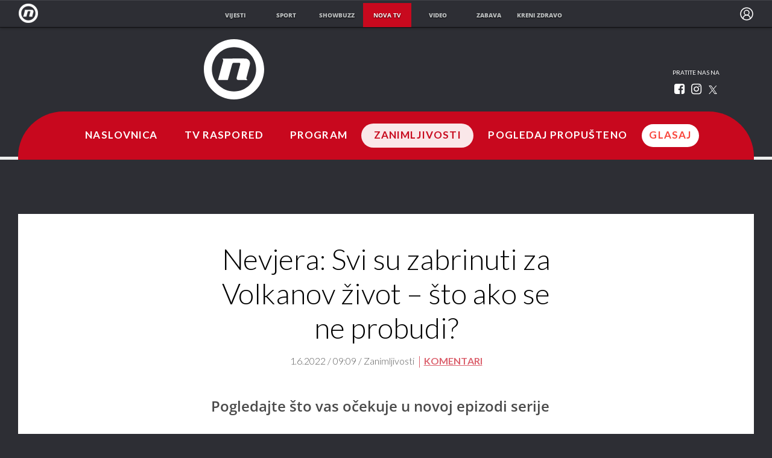

--- FILE ---
content_type: text/css; charset=utf-8
request_url: https://bundle.dnevnik.hr/prod/novatv.css
body_size: 52818
content:
a,abbr,acronym,address,applet,article,aside,audio,b,big,blockquote,body,canvas,caption,center,cite,code,dd,del,details,dfn,div,dl,dt,em,embed,fieldset,figcaption,figure,footer,form,h1,h2,h3,h4,h5,h6,header,hgroup,html,i,iframe,img,ins,kbd,label,legend,li,mark,menu,nav,object,ol,output,p,pre,q,ruby,s,samp,section,small,span,strike,strong,sub,summary,sup,table,tbody,td,tfoot,th,thead,time,tr,tt,u,ul,var,video{border:0;box-sizing:border-box;margin:0;padding:0;vertical-align:baseline}article,aside,details,figcaption,figure,footer,header,hgroup,main,nav,section,summary{display:block}audio,canvas,progress,video{display:inline-block}progress{vertical-align:baseline}audio,canvas,img,video{vertical-align:middle}[hidden],audio:not([controls]),template{display:none}:focus{outline:0 none}ul{list-style:none outside none}code,kbd,pre,samp{font-family:monospace,serif;font-size:14px}pre{overflow:auto;white-space:pre-wrap}q{quotes:"\201C" "\201D" "\2018" "\2019"}small{font-size:80%}sub,sup{font-size:75%;line-height:0;position:relative;vertical-align:baseline}sup{top:-.5em}sub{bottom:-.25em}body{counter-reset:pages;font-family:Lato,Arial,sans-serif;overflow-x:hidden;width:100%}img{border:0}svg:not(:root){overflow:hidden}button,html input[type=button],input[type=reset],input[type=submit]{-webkit-appearance:button;cursor:pointer;*overflow:visible}button[disabled],html input[disabled]{cursor:default}.counter{counter-increment:pages}.counter:before{content:counter(pages)}html{background:#2d2e34;font-family:sans-serif}.g1,.g10,.g11,.g12,.g2,.g3,.g4,.g5,.g6,.g7,.g8,.g9,.grid{float:left;margin-right:1.492%;position:relative}.g12{margin-left:1.492%}.g100,.g16,.g20,.g25,.g33,.g50,.g66{box-sizing:border-box;float:left;margin-right:-.000001em;position:relative}.container{margin:0 auto;padding:0;position:relative;width:1220px}.g16{width:16.6667%!important}.g20{width:20%!important}.g25{width:25%!important}.g33{width:33.3333%!important}.g50{width:50%!important}.g66{width:66.6667%!important}.g75{width:75%!important}.g100{width:100%!important}.g1{width:6.717%}.g1-offset{margin-left:8.209%!important}.g2{width:14.926%}.g2-offset{margin-left:16.418%!important}.g2-pull{margin-left:-13.926%!important}.g3{width:23.135%}.g3-offset{margin-left:24.627%!important}.g4{width:31.344%}.g4-offset{margin-left:32.836%!important}.g5{width:39.553%}.g6{width:47.762%}.g6-offset{margin-left:49.254%!important}.g7{width:55.971%}.g8{width:64.18%}.g9{width:72.389%}.g10{width:80.598%}.g11{width:88.807%}.g12{width:97.016%}.g9 .g4{width:30.615%}.g9 .g12{width:95.922%}.g9 .g12,.g9 .g4,.redakcija .g9 .g4:nth-of-type(3n+1){margin-left:2.039%!important;margin-right:2.039%!important}.redakcija .g9 .g4{margin-left:0!important}.g1.g-full{width:9.702%}.g2.g-full{width:17.911%}.g3.g-full{width:26.119%}.g4.g-full{width:34.329%}.g5.g-full{width:42.538%}.g6.g-full{width:50.747%}.g7.g-full{width:58.956%}.g8.g-full{width:67.165%}.g9.g-full{width:75.374%}.g10.g-full{width:83.583%}.g11.g-full{width:91.792%}.g1.g-full-l,.g1.g-full-r{width:8.209%}.g2.g-full-l,.g2.g-full-r{width:16.418%}.g3.g-full-l,.g3.g-full-r{width:24.627%}.g4.g-full-l,.g4.g-full-r{width:32.836%}.g5.g-full-l,.g5.g-full-r{width:41.045%}.g6.g-full-l,.g6.g-full-r{width:49.254%}.g7.g-full-l,.g7.g-full-r{width:57.463%}.g8.g-full-l,.g8.g-full-r{width:65.672%}.g9.g-full-l,.g9.g-full-r{width:73.881%}.g10.g-full-l,.g10.g-full-r{width:82.09%}.g11.g-full-l,.g11.g-full-r{width:90.299%}.g12.g-full-l,.g12.g-full-r{width:100%}.g-full{margin-right:0!important}.g-full,.g-full-l{margin-left:-1.492%!important}.g-full-r{margin-right:0!important}.corpo-article-list hr+.g6,.g10:first-child,.g11:first-child,.g12:first-child,.g1:first-child,.g2:first-child,.g3:first-child,.g4:first-child,.g5:first-child,.g6:first-child,.g7:first-child,.g8:first-child,.g9:first-child,hr+.g3,hr+.g4{clear:both;margin-left:1.492%}.episode-list .g4:nth-child(3n+1),.format-article-body .g4:nth-child(3n+1){clear:none;margin-right:0}.episode-list .g4:nth-of-type(3n),.format-article-body .g4:nth-of-type(3n){margin-left:1.492%}.episode-list .g4:nth-of-type(3n+2){margin-left:0!important;margin-right:0!important}.episode-list.episode-front .g4:nth-of-type(3n+2){margin-left:2.039%!important;margin-right:0!important}.episode-list.episode-front .g4:nth-of-type(3n+4){margin-left:0!important}.item-triple:nth-of-type(3n+5){clear:both}.informativni .format-article-body .g4:nth-of-type(3n){margin-left:0}.informativni .format-article-body .g4:nth-child(3n+1){margin-right:1.492%}.informativni .format-article-body li .g4:nth-child(3n+1){margin-right:0}.format-mainpage.format.informativni .g4:nth-child(3n+1){margin-left:2.039%!important;margin-right:0!important}.format-mainpage.format.informativni .format-article-body .g4:nth-of-type(3n){margin-left:0!important;margin-right:0!important}.news-article-grid{padding-bottom:40px}.news-article-grid.g9 .g4{margin-right:0!important}.format.informativni .news-article-grid .episode-list .g4:nth-of-type(3n),.news-article-grid .episode-list .g4:nth-of-type(3n+2),.news-article-grid.g9 .g4{margin-left:2.039%!important}.g1.g-full-l:first-child,.g1.g-full:first-child,.g10.g-full-l:first-child,.g10.g-full:first-child,.g11.g-full-l:first-child,.g11.g-full:first-child,.g12.g-full-l:first-child,.g12.g-full:first-child,.g2.g-full-l:first-child,.g2.g-full:first-child,.g3.g-full-l:first-child,.g3.g-full:first-child,.g4.g-full-l:first-child,.g4.g-full:first-child,.g5.g-full-l:first-child,.g5.g-full:first-child,.g6.g-full-l:first-child,.g6.g-full:first-child,.g7.g-full-l:first-child,.g7.g-full:first-child,.g8.g-full-l:first-child,.g8.g-full:first-child,.g9.g-full-l:first-child,.g9.g-full:first-child{margin-left:0!important}.center-h{margin-left:50%}.center-h,.center-habs{-webkit-transform:translateX(-50%);transform:translateX(-50%)}.center-habs{left:50%;position:absolute}.center-v{margin-top:50%}.center-v,.center-vabs{-webkit-transform:translatey(-50%);transform:translatey(-50%)}.center-vabs{position:absolute;top:50%}.center-all{margin-left:50%}.center-abs,.center-all{-webkit-transform:translate(-50%,-50%);transform:translate(-50%,-50%)}.center-abs{left:50%;position:absolute;top:50%}.absolute-left{left:0;position:absolute}.absolute-right{position:absolute;right:0}#site-container{overflow-x:hidden}.left{float:left}.right{float:right}.none{float:none}.clear{clear:both}.txt-left{text-align:left}.txt-center{text-align:center}.txt-right{text-align:right}.txt-up{text-transform:uppercase}.txt-normal{text-transform:none!important}.txt-down{text-transform:lowercase}.txt-em{font-style:italic}.txt-nowrap{white-space:nowrap}.txt-300,.txt-thin{font-weight:300}.txt-500,.txt-normal{font-weight:500!important}.txt-700,.txt-bold{font-weight:700}.txt-900,.txt-xbold{font-weight:900}.txt-small{color:#424248;font-size:12px}.txt-white{color:#fff!important}.comma-inline:last-child,span:last-child .comma{display:none}.absolute{position:absolute}.relative{position:relative}.fixed{position:fixed}.block{display:block}.block,.inblock{box-sizing:border-box}.inblock{display:inline-block}.inline{display:inline}.table{display:table}.row{display:table-row}.cell{display:table-cell;float:none!important}.visuallyhidden{clip:rect(0,0,0,0);border:0;height:1px;margin:-1px;overflow:hidden;padding:0;position:absolute;width:1px}.transparent{opacity:0!important;-webkit-transition:opacity .3;transition:opacity .3;visibility:hidden}.offset{left:-101%;position:absolute}.hide{display:none!important}.no-select{-webkit-touch-callout:none;-webkit-user-select:none;-khtml-user-select:none;-moz-user-select:none;-ms-user-select:none;user-select:none}.ellipsis{overflow:hidden;text-overflow:ellipsis;white-space:nowrap}.p-0{padding:0!important}.p-5{padding:5px}.p-10{padding:10px}.p-15{padding:15px}.p-20{padding:20px}.p-30{padding:30px}.pt-5{padding-top:5px}.pt-20{padding-top:20px}.pt-30{padding-top:30px!important}.pb-5{padding-bottom:5px}.pb-50{padding-bottom:50px!important}.pl-10{padding-left:10px}.pl-20{padding-left:20px}.ph-10{padding-left:10px;padding-right:10px}.ph-20{padding-left:20px;padding-right:20px}.pr-10{padding-right:10px}.pr-20{padding-right:20px}.pl-0{padding-left:0!important}.pr-0{padding-right:0!important}.pt-0{padding-top:0!important}.ph-gutter{padding-left:1.492%;padding-right:1.492%}.ph-2gutter{padding-left:2.984%;padding-right:2.984%}.g9 .ph-g1full{padding-left:12.941%;padding-right:12.941%}.g8 .ph-g1full{padding-left:9.75%;padding-right:9.75%}.g8.g-full .ph-g1full{padding-left:14.5%;padding-right:14.5%}.g4 .ph-gutter{padding-left:5%;padding-right:5%}.mt-5{margin-top:5px}.ml-5{margin-left:5px}.mb-10{margin-bottom:10px}.mb-20{margin-bottom:20px!important}.mb-30{margin-bottom:30px!important}.ml-20{margin-left:20px}.ml-30{margin-left:30px}.mb-30{margin-bottom:30px}.mb-50{margin-bottom:50px}.mt-10{margin-top:10px}.mt-20{margin-top:20px}.mt-30{margin-top:30px}.mt-50{margin-top:50px}.mv-10{margin-bottom:10px;margin-top:10px}.mv-20{margin-bottom:20px;margin-top:20px}.ml-0{margin-left:0!important}.mr-0{margin-right:0!important}.mr-20{margin-right:20px!important}.mh-0{margin-left:0!important;margin-right:0!important}.mv-0{margin-bottom:0!important;margin-top:0!important}.mh-2gutter{margin-left:4.6%;margin-right:4.6%}.g9 .mh-gutter{margin-left:1.958%;margin-right:1.958%}.g8 .mh-gutter{margin-left:2.3%;margin-right:2.3%}.z-0{z-index:0}.z-10{z-index:10}.z-20{z-index:20}.z-30{z-index:30}.z-40{z-index:40}.z-50{z-index:50}.block-border{border:1px solid hsla(0,0%,59%,.3)}.b-0{border:0}.bt-0{border-top:0}.bb-0{border-bottom:0}.bl-0{border-left:0}.br-0{border-right:0}.b-0-a:after{content:none!important}.cf:after,.cf:before{content:" ";display:table}.cf:after{clear:both}.svg-link:after{bottom:0;content:"";left:0;position:absolute;right:0;top:0}.mobile-block,.mobile-inblock,.mobile-inline,.small-mobile-block{display:none!important}.desktop-inline{display:inline!important}.desktop-inblock{display:inline-block!important}.desktop-block{display:block!important}.banner-mobile-top{display:none}@media (min-width:1104px){.video-player.video-player-floating{background-size:cover}.video-player.video-player-floating .bplr{-webkit-box-shadow:0 3px 25px 0 rgba(0,0,0,.55);-moz-box-shadow:0 3px 25px 0 rgba(0,0,0,.55);box-shadow:0 3px 25px 0 rgba(0,0,0,.55);max-height:251px!important;max-width:450px!important;position:fixed;right:40px;top:140px;width:450px!important;z-index:100000}.video-player.video-player-floating .jwplayer .jw-display .jw-icon{height:44px!important;width:44px!important}.video-player.video-player-floating .jwplayer .jw-title-primary{font-size:1.025em}.video-player.video-player-floating .jwplayer .jw-overlays .jw-plugin-googima div>div{max-height:100%;max-width:100%}}.button,button{background:#c8091e;border:none;border-radius:20px;color:#fff;font-size:15px;line-height:18px;padding:10px 20px;text-transform:uppercase}.button-white,.toggle-opened.active .button{background:#fff;color:#2d2e34;transition:all .3s}.button-rounded{border-radius:100px}.button:hover,button:hover{background:#940616;color:#fff}.button.icon-oyo:hover{background:#33b0b7;color:#fff}.button-white:hover,.toggle-opened.active .button:hover{background:#c8091e;color:#fff;transition:all .3s}.red-circle{background:#c8091e;border-radius:50%;color:#fff}.image-circle{-webkit-border-radius:50%;border-radius:50%;overflow:hidden}.image-circle img{height:auto!important;width:100%!important}.circle-fixator{height:0;margin-top:100%}.has-asset.logo-nvideo{background-position:-200px -800px;display:block;height:38px;margin:10px 0;width:96px}.verlauf{background-color:transparent;background-image:-moz-radial-gradient(ellipse farthest-corner at 33% 42%,transparent,transparent 30%,rgba(0,0,0,.4) 47%,rgba(0,0,0,.6) 70%,#000 100%);background-image:-webkit-radial-gradient(ellipse farthest-corner at 33% 42%,transparent,transparent 30%,rgba(0,0,0,.4) 47%,rgba(0,0,0,.6) 70%,#000 100%);background-image:-o-radial-gradient(ellipse farthest-corner at 33% 42%,transparent,transparent 30%,rgba(0,0,0,.4) 47%,rgba(0,0,0,.6) 70%,#000 100%);background-image:-ms-radial-gradient(ellipse farthest-corner at 33% 42%,transparent,transparent 30%,rgba(0,0,0,.4) 47%,rgba(0,0,0,.6) 70%,#000 100%);background-image:radial-gradient(ellipse farthest-corner at 33% 42%,transparent,transparent 30%,rgba(0,0,0,.4) 47%,rgba(0,0,0,.6) 70%,#000 100%)}.full-over{bottom:0;left:0;position:absolute;right:0;top:0}.verlauf.full-over{width:150%}[data-toggle-group]{overflow:hidden;transition:height .3s}.karijera .is-closed,.povijest .is-closed,.zaposljavanje .is-closed{height:0}.circled-icon{border:1px solid;border-radius:50%;cursor:pointer;display:inline-block;font-size:.6em;font-weight:400;height:1.25em;left:-2.5em;line-height:1;position:absolute;text-align:center;top:.5em;width:1.25em}[data-event=toggle-group]{cursor:pointer;position:relative}h3[data-event=toggle-group]{position:relative}h3[data-event=toggle-group] .circled-icon{top:-.2em}@font-face{font-family:Lato;font-style:normal;font-weight:900;src:url(assets/60668afed0a10c4dc799.eot);src:url(assets/60668afed0a10c4dc799.eot?#iefix) format("embedded-opentype"),url(assets/71b2215544970248f41c.woff2) format("woff2"),url(assets/91ef637a37adbd410f76.woff) format("woff"),url(assets/0e8e25bbdd7942afa4fb.otf) format("opentype"),url(assets/71385a9b80f93c715d8e.ttf) format("truetype"),url(assets/f98bc7d2dd36166bb7a4.svg#svgFontName) format("svg")}@font-face{font-family:Lato;font-style:italic;font-weight:900;src:url(assets/63ba450e8ec8a4f88699.eot);src:url(assets/63ba450e8ec8a4f88699.eot?#iefix) format("embedded-opentype"),url(assets/3c875c834894a27103d6.woff2) format("woff2"),url(assets/1b083e28d2e3f082f3a2.woff) format("woff"),url(assets/782e9a324bf5e7749e22.otf) format("opentype"),url(assets/6f0897a6630efcaf583a.ttf) format("truetype"),url(assets/cd02a56d20060e8c9ed7.svg#svgFontName) format("svg")}@font-face{font-family:Lato;font-style:normal;font-weight:700;src:url(assets/8b32730b3e499abc7e6f.eot);src:url(assets/8b32730b3e499abc7e6f.eot?#iefix) format("embedded-opentype"),url(assets/75ffd16979d0ee25d364.woff2) format("woff2"),url(assets/aa6fd13891eaa6bc1399.woff) format("woff"),url(assets/93b0d20381139eaeb94c.otf) format("opentype"),url(assets/3933ef9aad8aaca3c544.ttf) format("truetype"),url(assets/67211856dd4edccf1e40.svg#svgFontName) format("svg")}@font-face{font-family:Lato;font-style:italic;font-weight:700;src:url(assets/725587ddd923ab5a4edb.woff2) format("woff2"),url(assets/87b69f36b89ed338d257.woff) format("woff"),url(assets/53172ee7a3568a13fa9f.otf) format("opentype"),url(assets/a88a815887530cf14a25.ttf) format("truetype"),url(assets/98114e581b02551ad2ff.svg#svgFontName) format("svg")}@font-face{font-family:Lato;font-style:normal;font-weight:400;src:url(assets/669ef6e33ebdfa2f0cec.eot);src:url(assets/669ef6e33ebdfa2f0cec.eot?#iefix) format("embedded-opentype"),url(assets/1f4c888b65acd06bca6e.woff2) format("woff2"),url(assets/421f877f00e7d6029120.woff) format("woff"),url(assets/125efe575eba78b542b5.otf) format("opentype"),url(assets/58f1f8397a19fab36f25.ttf) format("truetype"),url(assets/84c06edcc2fcb4948dad.svg#svgFontName) format("svg")}@font-face{font-family:Lato;font-style:italic;font-weight:400;src:url(assets/6793b1f86fdeb7a32960.eot);src:url(assets/6793b1f86fdeb7a32960.eot?#iefix) format("embedded-opentype"),url(assets/6bd92d49e5af132b085a.woff2) format("woff2"),url(assets/62a7271055ffaabd877d.woff) format("woff"),url(assets/c65269102a08ffc8b5bf.otf) format("opentype"),url(assets/6aa261bb1bd8e40e5a77.ttf) format("truetype"),url(assets/944115406ca13d1df1db.svg#svgFontName) format("svg")}@font-face{font-family:Lato;font-style:normal;font-weight:300;src:url(assets/ef24147137963bc31e1e.eot);src:url(assets/ef24147137963bc31e1e.eot?#iefix) format("embedded-opentype"),url(assets/43137dc99648ff87fbd1.woff2) format("woff2"),url(assets/19d1ca16cde8689d7b7c.woff) format("woff"),url(assets/4589a05d31b7c16e796a.otf) format("opentype"),url(assets/651d44f5d05d83b84d4c.ttf) format("truetype"),url(assets/b1c291e3b4bd8dcbe14f.svg#svgFontName) format("svg")}@font-face{font-family:Lato;font-style:italic;font-weight:300;src:url(assets/eaef010c46fc041a2a34.eot);src:url(assets/eaef010c46fc041a2a34.eot?#iefix) format("embedded-opentype"),url(assets/80722318b995092d92a0.woff2) format("woff2"),url(assets/d1564878febf4c1a66fd.woff) format("woff"),url(assets/0cad6cb7cd5ec99d2bfa.otf) format("opentype"),url(assets/138a85d737275fffbdcb.ttf) format("truetype"),url(assets/ff42d5a9c364e74b48d0.svg#svgFontName) format("svg")}@font-face{font-family:Lato;font-style:normal;font-weight:200;src:url(assets/ef24147137963bc31e1e.eot);src:url(assets/ef24147137963bc31e1e.eot?#iefix) format("embedded-opentype"),url(assets/43137dc99648ff87fbd1.woff2) format("woff2"),url(assets/19d1ca16cde8689d7b7c.woff) format("woff"),url(assets/4589a05d31b7c16e796a.otf) format("opentype"),url(assets/651d44f5d05d83b84d4c.ttf) format("truetype"),url(assets/b1c291e3b4bd8dcbe14f.svg#svgFontName) format("svg")}@font-face{font-family:Open Sans;font-style:normal;font-weight:300;src:url(assets/2b468f1384e3c7886b23.eot);src:local(""),url(assets/2b468f1384e3c7886b23.eot?#iefix) format("embedded-opentype"),url(assets/a4933e7a22e115be5a67.woff2) format("woff2"),url(assets/c0ed32a3ea09e1328768.woff) format("woff"),url(assets/df9042c7bd2e79e1f3dc.ttf) format("truetype"),url(assets/43861e56feb84c33e33d.svg#OpenSans) format("svg")}@font-face{font-family:Open Sans;font-style:normal;font-weight:400;src:url(assets/0b4e714784879c4df426.eot);src:local(""),url(assets/0b4e714784879c4df426.eot?#iefix) format("embedded-opentype"),url(assets/0a69e1398f51230ddf80.woff2) format("woff2"),url(assets/3d8deabfbb86f3802d73.woff) format("woff"),url(assets/d58b5ba82114cba2ff3b.ttf) format("truetype"),url(assets/a9aff17ee65c2d3dd7a9.svg#OpenSans) format("svg")}@font-face{font-family:Open Sans;font-style:normal;font-weight:600;src:url(assets/cdb0b6c605006acdc580.eot);src:local(""),url(assets/cdb0b6c605006acdc580.eot?#iefix) format("embedded-opentype"),url(assets/391803a1576f3c5289b2.woff2) format("woff2"),url(assets/1856a170cff4f04b9a91.woff) format("woff"),url(assets/3bdace544b7582b09283.ttf) format("truetype"),url(assets/3d5351d0f1e0af7b27a0.svg#OpenSans) format("svg")}@font-face{font-family:Open Sans;font-style:normal;font-weight:700;src:url(assets/fd395660b14acae81045.eot);src:local(""),url(assets/fd395660b14acae81045.eot?#iefix) format("embedded-opentype"),url(assets/44948da79361d8c1011f.woff2) format("woff2"),url(assets/8516ced2c9ffba4e1487.woff) format("woff"),url(assets/755ed58ead391f5acefd.ttf) format("truetype"),url(assets/1418c060da5f38c8a0ff.svg#OpenSans) format("svg")}@font-face{font-family:Open Sans;font-style:normal;font-weight:800;src:url(assets/9cfb764fdf6c0e115ffa.eot);src:local(""),url(assets/9cfb764fdf6c0e115ffa.eot?#iefix) format("embedded-opentype"),url(assets/5345f586cd65ca026247.woff2) format("woff2"),url(assets/e5d4426f892f17c80c02.woff) format("woff"),url(assets/ca98dcc0e195b2231e16.ttf) format("truetype"),url(assets/24a3c7e35e18c48fc9fc.svg#OpenSans) format("svg")}@font-face{font-family:Open Sans;font-style:italic;font-weight:300;src:url(assets/d65e10db29e93b980bc8.eot);src:local(""),url(assets/d65e10db29e93b980bc8.eot?#iefix) format("embedded-opentype"),url(assets/31b54bb591f13b5af8eb.woff2) format("woff2"),url(assets/da614a72b350f791e1b1.woff) format("woff"),url(assets/cbe40cb16a95c2f3aa9f.ttf) format("truetype"),url(assets/41c42f80ecf0f5998d0d.svg#OpenSans) format("svg")}@font-face{font-family:Open Sans;font-style:italic;font-weight:400;src:url(assets/e48abb4b62120f04dfb5.eot);src:local(""),url(assets/e48abb4b62120f04dfb5.eot?#iefix) format("embedded-opentype"),url(assets/be60cf50e7de109e72e9.woff2) format("woff2"),url(assets/a49b04c07bcb81bd813b.woff) format("woff"),url(assets/88d296607e0b99399566.ttf) format("truetype"),url(assets/93cf2e98154e6d16e58f.svg#OpenSans) format("svg")}@font-face{font-family:Open Sans;font-style:italic;font-weight:600;src:url(assets/ef483e69d201d46cbfbb.eot);src:local(""),url(assets/ef483e69d201d46cbfbb.eot?#iefix) format("embedded-opentype"),url(assets/72006e25ac6d3787ebff.woff2) format("woff2"),url(assets/be52d897a9753aacec73.woff) format("woff"),url(assets/72cfe51365e370b3bf72.ttf) format("truetype"),url(assets/6dc05508420f6a7c6f7a.svg#OpenSans) format("svg")}@font-face{font-family:Open Sans;font-style:italic;font-weight:700;src:url(assets/8c003e1fa110b9a48eb7.eot);src:local(""),url(assets/8c003e1fa110b9a48eb7.eot?#iefix) format("embedded-opentype"),url(assets/3f95af33a9c51f0b15c8.woff2) format("woff2"),url(assets/c414c18816dfcf1ae9a2.woff) format("woff"),url(assets/faf41a9c09c079830f3e.ttf) format("truetype"),url(assets/1afc72a39951a938f31e.svg#OpenSans) format("svg")}@font-face{font-family:Open Sans;font-style:italic;font-weight:800;src:url(assets/44843d081cafa9a0f072.eot);src:local(""),url(assets/44843d081cafa9a0f072.eot?#iefix) format("embedded-opentype"),url(assets/56b4eefb69478045a653.woff2) format("woff2"),url(assets/81da68ce3cc60b2d1940.woff) format("woff"),url(assets/f5bd653dfa4ab6a22ed8.ttf) format("truetype"),url(assets/27e734388fd159abbd21.svg#OpenSans) format("svg")}.epg-channels,.epg-mobile .epg-channel,.format-airing-time,.item-title,.txt-black,h1{font-weight:900}.txt-black-italic{font-style:italic;font-weight:900}.epg-day.txt-bold,.episode-title,.format-runtime,.news-article-title,.news-block-runtime,.txt-bold,.txt-strong,h2,h3,h4,strong{font-weight:700}.txt-bold-italic{font-style:italic;font-weight:700}.button-oyo-article,.character-title,.format-article .character-summary,.format-article p,.format-article-body .news-article-intro,.format-info p,.format-info-cast p,.format-title,.gallery-descriptions h1,.main-nav input.search-field,.main-nav ul li,.news-info-cast p,.txt-normal,body,p{font-family:Lato,sans-serif;font-style:normal;font-weight:400}.txt-em,.txt-italic{font-style:italic}.article-info,.article-related-format h3,.article-title,.character-text,.epg-day,.episode-index,.episode-list-summary,.episode-list-summary p,.format-about-text,.format-article .episode-list-summary,.format-article .episode-list-summary p,.format-caption,.item-inner.item-film:before,.item-inner.item-serija:before,.load-more,.news-block-data p,.news-block-title,.news-info-cast h3,.oyo-button,.txt-light,.txt-small{font-weight:300}.channel-subtext,.news-article-subtitle,.txt-light-italic{font-style:italic;font-weight:300}.link-next,.link-prev,.splash-next,.splash-prev,.txt-hairline{font-weight:200}body{background:#ededed;color:#2d2e34;font-family:Lato,sans-serif;font-size:15px}h1{color:#424248;font-size:50px;line-height:1}h2{font-size:25px;margin-bottom:1em}h3{font-size:20px}h4{letter-spacing:.6}h4,p{font-size:15px}p{line-height:1.65em;margin-bottom:1.65em}a{color:#2d2e34;text-decoration:none;-webkit-transition:color .15s,background .15s;transition:color .15s,background .15s}a:hover,p a{color:#c80a1e}a:hover{-webkit-transition:color .15s,background .15s;transition:color .15s,background .15s}p a:hover{color:#c80a1e}a.txt-white,a.txt-white-un{color:#fff}a.txt-oyo{color:#00e9f8}a.txt-oyo:hover{color:#fff}a.txt-white-un,a.txt-white:hover{text-decoration:underline}.epg-widget a.txt-white:hover{color:#c80a1e!important;text-decoration:none;transition:color .3s}a.txt-white-un:hover{text-decoration:none}.font-os{font-family:Open Sans,sans-serif}.character-text a,.character-text a:hover,.format-article-body p a,.format-article-body p a:hover{color:#c80a1e}.txt-10{font-size:10px}.txt-16{font-size:16px}.line-1{line-height:1}.line-15{line-height:1.5}.line-2{line-height:2}.green{color:#50a62a}.red,.red .requirement-type{color:#ed1c24}.red-bg{background:#ed1c24}.green-bg{background:#50a62a}.product-ratings[data-vote],.yellow,.yellow .requirement-type{color:#f7941d}.article-body p:empty{display:none}@font-face{font-family:fontello;font-style:normal;font-weight:400;src:url(assets/aac37d494680b4af2159.eot?467988301);src:url(assets/aac37d494680b4af2159.eot?467988301#iefix) format("embedded-opentype"),url(assets/d3d20febbed912cfc739.woff?467988301) format("woff"),url(assets/db7253e01152a09c308f.ttf?467988301) format("truetype"),url(assets/e6ce54fe5c8112b2083d.svg?467988301#fontello) format("svg")}[class*=" icon-"]:before,[class^=icon-]:before{speak:none;-webkit-font-smoothing:antialiased;-moz-osx-font-smoothing:grayscale;display:inline-block;font-family:fontello;font-style:normal;font-variant:normal;font-weight:400;line-height:1em;margin-left:.2em;margin-right:.2em;text-align:center;text-decoration:inherit;text-transform:none;width:1em}.icon-search:before{content:"\e800"}.icon-ok-circled2:before{content:"\e801"}.icon-ok-circled:before{content:"\e802"}.icon-ok:before{content:"\e803"}.icon-minus-1:before,.icon-minus:before{content:"\e804"}.icon-mail:before{content:"\e805"}.icon-cancel:before{content:"\e806"}.icon-cancel-circled:before{content:"\e807"}.icon-cancel-circled2:before{content:"\e808"}.icon-plus:before{content:"\e809"}.icon-check-empty:before{content:"\f096"}.icon-twitter:before{content:"\f099"}.icon-facebook:before{content:"\f09a"}.icon-menu:before{content:"\f0c9"}.icon-pinterest-circled:before{content:"\f0d2"}.icon-pinterest-squared:before{content:"\f0d3"}.icon-mail-alt:before{content:"\f0e0"}.icon-linkedin:before{content:"\f0e1"}.icon-doc-text:before{content:"\f0f6"}.icon-angle-left:before{content:"\f104"}.icon-angle-right:before{content:"\f105"}.icon-angle-up:before{content:"\f106"}.icon-angle-down:before{content:"\f107"}.icon-spinner:before{content:"\f110"}.icon-angle-circled-left:before{content:"\f137"}.icon-angle-circled-right:before{content:"\f138"}.icon-angle-circled-up:before{content:"\f139"}.icon-angle-circled-down:before{content:"\f13a"}.icon-ellipsis:before{content:"\f141"}.icon-ellipsis-vert:before{content:"\f142"}.icon-link-ext-alt:before{content:"\f14c"}.icon-doc-inv:before{content:"\f15b"}.icon-doc-text-inv:before{content:"\f15c"}.icon-youtube-squared:before{content:"\f166"}.icon-youtube:before{content:"\f167"}.icon-youtube-play:before{content:"\f16a"}.icon-instagram:before{content:"\f16d"}.icon-twitter-squared:before{content:"\f304"}.icon-facebook-squared:before{content:"\f308"}.icon-linkedin-squared:before{content:"\f30c"}.icon-nvideo,.icon-oyo{border-radius:20px;bottom:1px;bottom:-2px;color:#fff;font-size:10px;font-weight:900;margin-right:7px;padding:1px 4px;position:relative}.episode-watchlinks .icon-nvideo,.episode-watchlinks .icon-oyo{font-size:18px;margin-right:10px;padding:5px 10px}.episode-watchlinks .icon-nvideo:hover,.episode-watchlinks .icon-oyo:hover{color:#2d2e34}.icon-oyo{background:#3ac9d1}.channel-subtext .icon-oyo{bottom:0}.icon-nvideo{background:#db4c3f}.episode-watchlinks{padding:10px 0 30px}.icon-instagram-squared{align-items:center;display:inline-flex!important}.icon-instagram-squared:before{background-image:url(assets/0b8f424e4d6e5c3fceae.svg);background-position:50%;background-repeat:no-repeat;background-size:contain;content:"";height:25px;position:relative;top:4px}.icon-tiktok-squared{align-items:center;display:inline-flex!important}.icon-tiktok-squared:before{background-image:url(assets/37e8fe500a075e3d8239.svg);background-position:50%;background-repeat:no-repeat;background-size:contain;content:"";height:25px;position:relative;top:4px}.ir:before{content:"";display:block;height:150%;width:0}.ir{background-color:transparent;border:0;overflow:hidden;text-indent:-9999px}.has-asset{background:url(assets/636680dd971ab7b58f40.png?8) no-repeat scroll 0 0 transparent}.nova-logo{background:url(assets/d7d408db760ce2ca5ed1.png) no-repeat scroll 0 0 transparent}.nova-nafna{background:url(assets/01830cdadfa716e676df.png) no-repeat scroll 0 0 transparent}.bg-oval{background:url(assets/aad8149f20a14bc6601e.png) no-repeat scroll 0 0 transparent}.news-block-item.g12 .word-block,.news-block-item.g4 .word-block,.news-block-item.g6 .word-block{line-height:1.2em;margin-bottom:5px;padding-top:6px;text-align:right;width:100%;word-spacing:9999px}.button,button{cursor:pointer;-webkit-transition:background .3s;transition:background .3s}.button-nvideo,.button-nvideo-transparent,.button-oyo,.button-oyo-transparent{border:1px solid hsla(0,0%,100%,0);border-radius:50px;color:#fff;display:inline-block;font-size:15px;line-height:1.3;padding:15px 20px;text-shadow:1px 1px 1px rgba(0,0,0,.6);text-transform:uppercase;transition:top 0s}.buttons-splash a:first-child{margin-left:10%}.splash-carousel .button-nvideo-transparent,.splash-carousel .button-oyo,.splash-carousel .button-oyo-transparent{margin-top:55vh}.episode-watchlinks .button-nvideo-transparent,.episode-watchlinks .button-oyo-transparent{font-size:12px;padding:10px 15px;transition:all .3s}.splash-carousel .button-nvideo-transparent{border:2px solid #fff;display:inline-block;margin-right:10px;margin-top:62vh;-webkit-transform:translateY(-50%);transform:translateY(-50%);transition:top 0s,background .3s}.splash-other .button-nvideo-transparent .txt-left{min-width:auto}.button-oyo{background:#3ac9d1}.button-nvideo{background:#2db0e0}.button-nvideo-transparent,.button-oyo-transparent{background:rgba(0,0,0,.7)}.button-oyo-article{border:1px solid rgba(0,0,0,.1);border-radius:5px;display:inline-block;font-size:18px;font-weight:700;margin:0 0 30px;padding:10px 0 20px;text-align:center;transition:color .3s ease 0s;width:100%}.button-oyo-article:hover{color:#c8091e}.button-oyo .has-asset,.button-oyo-article .has-asset,.button-oyo-transparent .has-asset{background-position:-300px -797px;display:inline-block;height:44px;margin-bottom:-8px;margin-left:10px;margin-top:-4px;width:98px}.button-nvideo .has-asset,.button-nvideo-article .has-asset,.button-nvideo-transparent .has-asset{background-position:-200px -797px;display:inline-block;height:44px;margin-bottom:-8px;margin-left:10px;margin-top:-4px;width:98px}.episode-watchlinks .button-nvideo-transparent .has-asset{background-position:-400px -797px;height:30px;margin-top:0;width:60px}.episode-watchlinks .button-oyo-transparent .has-asset{background-position:0 -797px;height:30px;margin-top:0;width:65px}.episode-watchlinks .button-nvideo-transparent .txt-left{min-width:auto}.button-oyo-article .has-asset{background-position:-100px -796px;margin-right:5px}.button-nvideo:hover,.button-oyo:hover{border:1px solid hsla(0,0%,100%,.6);color:#fff;opacity:.8}.button-oyo-transparent:hover,.episode-watchlinks .button-oyo-transparent{background:#2db0e0;color:#fff}.button-nvideo-transparent:hover,.episode-watchlinks .button-nvideo-transparent{background:#c8091e;color:#fff}.episode-watchlinks .button-nvideo-transparent:hover,.episode-watchlinks .button-oyo-transparent:hover{box-shadow:0 0 3px rgba(0,0,0,.6)}span .one-line{position:relative;top:8px}input{border:1px solid #c6c6c6}input[type=checkbox],input[type=radio]{display:none}input[type=checkbox]+label,input[type=radio]+label{cursor:pointer}input[type=checkbox]+label span{background:#c6c6c6;border-radius:3px;color:#fff;display:inline-block;height:15px;margin-right:10px;vertical-align:bottom;width:15px}input[type=checkbox]:checked+label span:before{content:"\e800";font-family:fontello}::-webkit-input-placeholder{color:hsla(0,0%,100%,.7)}:-moz-placeholder,::-moz-placeholder{color:#fff}:-ms-input-placeholder{color:#fff}input:focus::-ms-input-placeholder{color:transparent;text-shadow:none}input:focus::-webkit-input-placeholder{color:transparent;text-shadow:none}input:focus:-moz-placeholder,input:focus::-moz-placeholder{color:transparent;text-shadow:none}.video{cursor:pointer;height:326px;position:relative}.article-body .video{height:286px}.article-body video{height:100%!important;width:100%!important}.article-body .video .icon-youtube-play{color:hsla(0,0%,100%,.4);font-size:100px;transition:color .3s}.article-body .video:hover .icon-youtube-play{color:#c80a1e}.format-article-content .article-video{margin-bottom:30px}body>.iAdserver,body>section{background:#ededed;position:relative}.banner-front{background:#d8d8d8;border-radius:3px;height:-7px;overflow:hidden}.banner-front .cell{vertical-align:middle}.banner-holder{overflow:auto;padding:10px 0}.banner-front.g4 img,body .banner-holder img{margin:0;width:auto}.network-header{background:#2d2e34;box-shadow:0 0 1px 1px rgba(0,0,0,.5),0 1px 5px 0 rgba(0,0,0,.35),inset 0 -1px 0 0 rgba(0,0,0,.15),inset 0 1px 0 0 hsla(0,0%,100%,.1);left:50%;position:fixed;text-align:center;top:0;transform:translateX(-50%);-webkit-transform:translateX(-50%);width:100%;z-index:21}.network-header li{display:inline-block}.network-header li.domatv{display:none}.network-header a{color:#babcbd;font-size:10px;font-weight:700;line-height:14px;text-decoration:none;text-shadow:0 1px 1px rgba(0,0,0,.75);text-transform:uppercase}.network-nova{background-position:-597px -74px;display:block;height:45px;left:0;opacity:1;position:absolute;top:0;transition:all .3s;width:45px}.network-nova.transparent{z-index:10}.format .network-nova{display:none}.network-nova-small{background-position:-597px -74px;display:block;height:45px;left:0;opacity:.4;position:absolute;top:0;transition:all .3s;width:55px}.format .network-nova-small{opacity:.4!important;visibility:visible}.network-nova-small.move{left:0;transition:all .3s}.format-splash-social{color:#fff;padding:16px 20px 16px 16px;position:absolute;right:0;text-shadow:0 1px 1px rgba(0,0,0,.75);top:-65px}.network-header ul{padding-top:5px;text-align:center}.network-link{display:inline-block;vertical-align:top}.network-link a{color:#b9bcbd;display:table-cell;font-size:10px;height:40px;line-height:10px;position:relative;text-decoration:none;text-shadow:0 1px 2px rgba(0,0,0,.8);text-transform:uppercase;vertical-align:middle;width:80px}.network-home.active a{background-color:#c8091e;color:#fff}.network-active{opacity:1}.network-active,.network-active.collapsed{-webkit-transition:opacity .3s;transition:opacity .3s}.network-active.collapsed{opacity:0}.logo-small{background-position:12px -241px;height:30px;left:0;opacity:0;top:0;transition:opacity .5s}.logo-small.collapsed{opacity:1;-webkit-transition:opacity .5s;transition:opacity .5s}.logo-small.collapsed:hover{opacity:.8;-webkit-transition:opacity .3s;transition:opacity .3s}.network-link a span{border-radius:2px;display:inline-block;font-weight:800;padding:8px 0;width:100%}.network-link a:hover span{color:#fff;-webkit-transition:background-color .3s;transition:background-color .3s}.network-news a:hover span{background-color:#c50a1d}.network-sport a:hover span{background-color:#005993}.network-showbuzz a:hover span{background-color:#e8b01f}.network-fun a:hover span{background-color:#45ddcc}.network-video a:hover span{background-color:#a90009}.network-blog a:hover span{background-color:#ff0600}.splash-carousel,.splash-static{color:#fff;height:300px;max-width:100%;overflow:hidden;position:fixed;top:45px;width:100%;z-index:0}.splash-carousel{background:#2d2e34}.splash-docker{margin-top:322px}.splash-static{height:215px}.format-subpage .splash-static{height:270px}.splash-static-docker{margin-top:185px}.format-subpage .splash-static-docker{margin-top:220px}.social-container{height:0}.splash-social{padding-top:70px;position:absolute;right:15px;text-shadow:0 1px 1px rgba(0,0,0,.75);transition:opacity .3s;z-index:10}.splash-social.transparent{padding-top:20px}.network-header .splash-social{padding-top:0;right:0;top:10px;transition:opacity .3s}.format .network-header .splash-social{display:none}.format-splash-social a,.splash-social a{color:#fff;display:inline-block;font-size:20px;padding:5px 0;transition:color .3s}.article-share a:hover,.format-splash-social a:hover,.splash-social a:hover{opacity:.7}.splash-social span:first-child{display:inline-block;margin-bottom:5px;padding-left:10px}.splash-item{height:100%;overflow:hidden;width:100%}.featured-carousel{height:100%;top:-100%}.featured-carousel-item{float:left;height:100%}.splash-image{background-color:#2d2e34!important;background-position:top!important;background-repeat:no-repeat!important;background-size:cover!important;display:block;height:100%;position:absolute;-webkit-transform:translateZ(0);transform:translateZ(0);width:100%}.splash-image,.splash-image:hover{transition:none}.splash-image .icon-angle-right{background:#c8091e;border-radius:50%;display:inline-block;font-size:40px;height:40px;line-height:.1em;margin-top:15px;text-indent:-4px;width:40px}.splash-title{margin-left:-2px}.splash-image h1,.splash-image span{color:#fff}.splash-details{bottom:150px;left:0}.splash-details .container{margin-top:208px}.splash-title h1{font-size:40px;font-weight:900;line-height:1.15;margin-bottom:.2em;text-shadow:1px 1px 3px rgba(0,0,0,.5);transition:color .3s}.splash-image:hover h1{color:#c8091e}.splash-logo{background-size:50px;height:55px;position:relative;top:-4px;width:100px}.runtime-channel{margin-bottom:-18px}.splash-details .news-block-runtime{border-right:1px solid #fff;color:#fff;display:inline-block;margin-right:12px;min-height:38px;padding-right:12px;text-align:left;text-shadow:1px 1px 3px rgba(0,0,0,.5)}.splash-details .news-block-runhour{font-size:30px;line-height:28px}.splash-link{color:#0cfff6;line-height:18px;margin-right:30px;text-decoration:underline;text-shadow:2px 2px 3px rgba(0,0,0,.5);text-transform:uppercase}.splash-link:hover{color:#fff}.splash-nav{height:0;top:50%}.splash-nav-mobile{display:none}.link-next,.link-prev,.splash-next,.splash-prev{height:145px;-webkit-transform:translateY(-50%);transform:translateY(-50%);width:45px}.character-title .link-next,.character-title .link-prev,.episode-title .link-next,.episode-title .link-prev{height:auto;top:50%;-webkit-transform:translateY(-50%);transform:translateY(-50%)}.character-title .link-prev,.episode-title .link-prev,.format-mainpage .splash-prev,.splash-carousel .splash-prev,.splash-nav .splash-prev{left:-50px}.epg-nav .splash-prev{left:-30px}.character-title .link-next,.episode-title .link-next,.format-mainpage .splash-next,.splash-carousel .splash-next,.splash-nav .splash-next{right:-50px}.link-prev,.novinar .link-prev,.splash-prev{left:0}.link-next,.novinar .link-next,.splash-next{right:-35px}.link-next g g,.link-prev g g,.splash-next g g,.splash-prev g g{transition:fill .3s}.link-next:hover g g,.link-prev:hover g g,.splash-next:hover g g,.splash-prev:hover g g{fill:#c8081e}.splash-nav .image-circle{top:-44px;-webkit-transform:translateY(-50%);transform:translateY(-50%)}.splash-nav .image-circle a{color:#fff;font-size:40px;position:relative}.splash-nav .image-circle a:hover{color:#c8091e}.splash-image .format-video{color:#fff;font-size:15px;font-weight:900;text-decoration:underline;text-shadow:1px 1px 3px rgba(0,0,0,.5)}.css-icon-play{background:#c9091e;border-radius:50%;bottom:-10px;display:inline-block;height:30px;margin-right:8px;position:relative;transition:background .3s;width:30px}.css-icon-play:after{border-color:transparent transparent transparent #fff;border-style:solid;border-width:7px 0 7px 10px;content:" ";height:0;left:50%;position:absolute;top:50%;transform:translate(-40%,-50%);transition:opacity .3s;width:0}.splash-image .format-video:hover{text-decoration:none}.splash-image .format-video:hover .css-icon-play:after{opacity:.7}.splash-counter{bottom:99px;display:table-cell;vertical-align:middle;width:100%}.counter-item{background:rgba(200,9,30,0);border:3px solid #fff;border-radius:50%;display:inline-block;height:14px;margin-right:5px;transition:background .5s;width:14px}.counter-item:hover{background:#c8091e}.counter-item.active{background:#c8091e;border:4px solid #fff;bottom:1px;height:18px;position:relative;width:18px}.no-flash .splash-carousel,.no-flash .splash-static{margin-top:45px;position:static}.no-flash .splash-static.corpo-header{height:204px}.no-flash .splash-docker,.no-flash .splash-static-docker{display:none}.no-flash .main-nav{left:50%;position:absolute;transform:translate(-50%,-100%);z-index:11}.section-default.subsite-default .splash-docker{margin-top:100vh}.section-default.subsite-default .splash-carousel{height:100vh}.main-nav,.main-nav-format{background:none}.site-nav{z-index:20}.mobile-nav{display:none}.main-nav-format{left:50%;position:absolute;top:45px;-webkit-transform:translateX(-50%);transform:translateX(-50%);z-index:10}.format-subpage .main-nav-format{top:40px}.main-nav.collapsed{left:50%;margin-top:0;position:fixed;top:45px;-webkit-transform:translateX(-50%);transform:translateX(-50%);z-index:21}.format .main-nav.collapsed{top:40px;z-index:21}.nav-content{background:rgba(200,8,30,.83);border-radius:1px 1px 0 0;box-shadow:0 1px 5px 0 rgba(0,0,0,.35),inset 0 1px 0 0 rgba(255,0,0,.56);float:left;padding-left:10px;transition:background .5s;width:100%}.section-default.subsite-default .site-nav .nav-content,.section-raspored .site-nav .nav-content{border-bottom:1px solid #0f0f11;margin-bottom:-1px;position:relative}.section-default.subsite-default .site-nav:before,.section-raspored .site-nav:before{background:transparent radial-gradient(ellipse at center center,rgba(200,8,30,.5) 0,rgba(200,8,30,0) 50%) repeat scroll 0 0;bottom:-35px;content:" ";height:70px;left:0;position:absolute;transition:background .5s;width:100%;z-index:0}.main-nav-format .nav-content{background:rgba(45,46,52,.75);box-shadow:0 1px 5px 0 rgba(0,0,0,.35);float:left}.format-nav-content{background:rgba(45,46,52,.91);border-radius:1px 1px 0 0;box-shadow:0 1px 5px 0 rgba(0,0,0,.35),inset 0 1px 0 0 #46474e;float:left;height:67px;padding-left:26.119%;transition:background .5s;width:100%}.collapsed .format-nav-content{background:rgba(45,46,52,.98);transition:background .5s}.collapsed .nav-content{background:#c8081e;border-bottom:none!important;margin-bottom:0!important;transition:background .5s}.collapsed.site-nav:before{background:transparent!important;transition:background .5s}.main-nav ul li,.main-nav-format ul li{border-left:1px solid hsla(0,0%,100%,.35);color:#fff;float:left;font-size:19px;font-weight:600;letter-spacing:.075em;line-height:24px;margin:10px 0;text-transform:uppercase;transition:background .3s}.format .main-nav-format ul li:nth-of-type(3){background:rgba(200,9,30,.4) none repeat scroll 0 0;border-left:1px solid hsla(0,0%,100%,0);border-radius:3px}.format .main-nav-format ul li:nth-of-type(3):hover{background:#c8091e;border-left:1px solid hsla(0,0%,100%,0)}.format .main-nav-format ul li:nth-of-type(3)+li{border:none}.main-nav ul li a,.main-nav-format ul li a{color:#fff;display:inline-block;padding:8px 20px;text-decoration:none}.main-nav ul li.active a,.main-nav-format ul li.active a{color:#c80a1e}.format .main-nav ul li.active a,.format .main-nav-format ul li.active a{color:#2d2e34}.format-nav-content ul li a{padding:13px 18px}.main-nav ul li.active,.main-nav ul li:hover,.main-nav-format ul li.active,.main-nav-format ul li:hover{border-left:1px solid transparent;border-radius:2px;color:#c80a1e;text-shadow:none}.main-nav ul li:hover,.main-nav-format ul li:hover{background:none repeat scroll 0 0 hsla(0,0%,100%,.4)}.main-nav ul li.active,.main-nav-format ul li.active{background:hsla(0,0%,100%,.9)}.main-nav ul li.active+li,.main-nav ul li:hover+li,.main-nav-format ul li.active+li,.main-nav-format ul li:hover+li{border-left:1px solid transparent!important}.main-nav ul li.format-menu-title:hover{background:#940616;border-radius:0}.main-nav ul li.format-menu-title:hover a{color:#fff}.main-nav ul .format-menu-title+li{border-left:1px solid transparent;margin-left:10px}.format-backimg{bottom:2px}.format-backimg+span,.format-backimg+span+h4{padding-left:20px}.format-mainpage .format-backimg+span,.format-mainpage .format-backimg+span+h4{padding-left:0}.format-mainpage .format-backimg{display:none!important}.corpo-nav ul li:first-child,.main-nav ul li:first-child,.main-nav-format ul li:first-child{border-left:none}.main-nav .nav-search,.main-nav-format .nav-search{display:none!important;float:right;margin-right:0;padding:10px 0;position:inherit}.main-nav input.search-field,.main-nav-format input.search-field{background:none repeat scroll 0 0 transparent;border:none;color:#fff;display:inline-block;font-size:20px;letter-spacing:1px;line-height:24px;margin-right:20px;padding:10px 0;text-align:right;text-shadow:0 1px 1px rgba(0,0,0,.75);text-transform:uppercase}.corpo-nav .search-fieldset.up,.main-nav-format .search-fieldset.up{bottom:0;opacity:0;z-index:-10}.corpo-nav .search-fieldset,.main-nav-format .search-fieldset,.mobile .search-fieldset{background:rgba(200,8,30,.83);bottom:-64px;box-sizing:border-box;left:0;margin-right:0;opacity:1;padding:10px 63px 10px 0;position:absolute;right:0;transition:all .3s;width:100%;z-index:1}.main-nav .search-icon,.main-nav-format .search-icon{background:rgba(200,8,30,.83);border:none;bottom:0;box-shadow:0 1px 5px 0 rgba(0,0,0,.35),inset 0 1px 0 0 rgba(255,0,0,.56);color:#fff;display:block;font-family:fontello;font-size:20px;height:64px;opacity:.82;position:absolute;right:0;width:5%}.main-nav-format .search-icon{background:#c8081e;cursor:pointer;height:67px;opacity:1;padding:22px 16px;transition:none}.main-nav-format .search-fieldset.up .search-icon{height:67px}.main-nav-format .search-fieldset .search-icon{height:64px}.search-fieldset .search-icon{box-shadow:none;padding:18px 16px}.main-nav-format .search-icon.icon-angle-up{background:rgba(200,8,30,.5);font-size:30px;padding:16px 10px;transition:background .3s}.collapsed.main-nav .search-icon{background:#c8081e;box-shadow:0 1px 5px 0 rgba(0,0,0,.35);opacity:1}.format .splash-docker.collapsed,.format .splash-static-docker.collapsed,.splash-docker.collapsed,.splash-static-docker.collapsed{padding-bottom:60px}.format-menu-title{background:#c8091e;bottom:-10px;box-shadow:inset 0 1px 0 0 hsla(0,0%,100%,.3);left:0;padding:10px 0;position:absolute;width:26.119%}.format-nav-content ul li{color:#fff;float:left;font-size:15px;letter-spacing:.75px;line-height:18px;text-shadow:0 1px 1px rgba(0,0,0,.75);text-transform:uppercase}.format .main-nav li{margin-top:13px}.format-nav-content .format-menu-title a{border-right:none;padding-bottom:0;width:100%}.format-nav-content ul li.format-menu-title a{padding-top:0}.format-menu-title .format-runtime{color:#fff;float:right;font-size:18px;margin-bottom:20px;margin-top:10px}.format .splash-logo{left:20px;position:absolute;top:20px}.format .airtime-logo .nova-logo{background-size:contain}.format-airing-time{display:inline-block;font-size:30px;line-height:1;min-height:37px}.epizoda .news-block.swipe{display:none}.epg-widget{overflow:hidden;padding-bottom:68px}.epg-widget:after{background:url(assets/9d09c81f2b747a5c8e9b.png) center 0;bottom:0;content:"";display:block;height:68px;position:absolute;width:100%}.epg-timeline{box-shadow:inset -1px 1px 0 0 rgba(0,0,0,.5),inset 0 2px 3px 0 rgba(0,0,0,.35);padding-bottom:20px}.home-epg .epg-timeline{padding-bottom:5px}.epg-mobile.home-epg .epg-timeline{border-top:1px solid hsla(0,0%,100%,.01);box-shadow:0 6px 5px rgba(0,0,0,.5);margin-bottom:60px}.home-epg.epg-mobile .epg-content{margin-top:0}.home-epg.epg-mobile .epg-timeline:before{box-shadow:inset 1px 1px 0 0 hsla(0,0%,100%,.1);content:"";height:30px;left:-5%;position:absolute;top:0;width:110%}.epg-description,.epg-timeline{background:#2d2e34;color:#fff;float:left;font-size:13px;line-height:16px;width:100%}.epg-description{min-height:0}.epg-description.has-content{min-height:135px;transition:min-height .3s ease 0s}.epg-descriptions{color:#fff;font-size:13px;line-height:16px;position:relative}.epg-descriptions p{color:#a4a4a4;font-size:13px;line-height:1.6;margin-bottom:4px}.epg-item-title{background:#141318;background:-moz-linear-gradient(top,#141318 0,#2d2e33 100%);background:-webkit-linear-gradient(top,#141318,#2d2e33);background:linear-gradient(180deg,#141318 0,#2d2e33);filter:progid:DXImageTransform.Microsoft.gradient(startColorstr="#141318",endColorstr="#2d2e33",GradientType=0);padding:30px 2.5% 10px 0}.epg-item-description{background:#25262b;background:-moz-linear-gradient(top,#25262b 0,#2d2e33 100%);background:-webkit-linear-gradient(top,#25262b,#2d2e33);background:linear-gradient(180deg,#25262b 0,#2d2e33);filter:progid:DXImageTransform.Microsoft.gradient(startColorstr="#25262b",endColorstr="#2d2e33",GradientType=0);padding:30px 8% 10px 2.5%}.epg-descriptions .button{background:transparent;border:1px solid #696a6e;display:inline-block;font-size:12px;font-weight:300;margin-top:6px;padding:4px 13px}.epg-descriptions .oyo-link{background:#3ac9d1;border-color:#3ac9d1}.epg-descriptions a.button:hover{background:#141318;border-color:#141318;color:#fff!important;transition:all .3s}.item-title{font-size:20px;font-weight:700;letter-spacing:-.01em;line-height:.8}.item-typedata{color:#a4a4a4;line-height:2.3}.item-playtime{line-height:1.6}.epg-nav{font-size:15px;margin-top:20px;text-transform:uppercase}.epg-anchors{font-weight:300;line-height:4.2}.epg-jump{background:none;border:none;border-radius:20px;box-shadow:none;display:inline-block;font-family:lato;font-size:16px;font-weight:300;margin-left:10px;padding:5px 10px;text-transform:uppercase;transition:background .3s}.epg-jump:hover{background:rgba(200,9,30,.5)}.epg-jump.active{background:#c8091e;font-weight:600}.epg-stick{border-color:hsla(0,0%,100%,.08) hsla(0,0%,100%,.1) hsla(0,0%,100%,.2);border-radius:8px;border-style:solid;border-width:1px;box-shadow:inset 0 3px 3px 0 rgba(0,0,0,.5),inset 0 -3px 1px 0 #3c3c41;display:inline-block;height:10px;position:relative;width:40%}.epg-full .epg-stick{width:50%}.epg-handle{background-image:-webkit-radial-gradient(50% 96%,#9a0b0d 47%,#a10b0d 58%,#c50709 97%);background-image:radial-gradient(50% 96%,#9a0b0d 0,#a10b0d 58%,#c50709 97%);border:2px solid #cd0607;border-radius:50%;box-shadow:0 5px 10px 0 rgba(0,0,0,.5);cursor:pointer;display:inline-block;height:30px;-moz-user-select:-moz-none;width:30px}.channel-strip.active,.channel-strip:active,.epg-handle.active,.epg-handle:active{cursor:grabbing}.epg-handle.active{box-shadow:0 0 6px 1px #000}.handle-glow{background-position:-27.5px -200px;display:inline-block;height:10px;width:150px}.epg-content{border-bottom:1px solid #4a4b50;clear:both;margin-top:-13px;position:relative;z-index:0}.epg-channels{font-size:20px;line-height:29px;padding-top:84px;text-transform:uppercase}.channel-subtext{display:block;font-size:8px;font-weight:700;height:10px;line-height:1.6;margin-bottom:10px;margin-top:-.6em}.epg-schedule{height:250px;overflow:hidden;padding:33px 0 0}.channel-strip{cursor:pointer;position:absolute}.strip-cover{background:-moz-linear-gradient(top,rgba(45,46,52,.4) 0,#2d2e34 100%);background:-webkit-gradient(linear,left top,left bottom,color-stop(0,rgba(45,46,52,.4)),color-stop(100%,#2d2e34));background:-webkit-linear-gradient(top,rgba(45,46,52,.4),#2d2e34);background:-o-linear-gradient(top,rgba(45,46,52,.4) 0,#2d2e34 100%);background:-ms-linear-gradient(top,rgba(45,46,52,.4) 0,#2d2e34 100%);background:linear-gradient(180deg,rgba(45,46,52,.4) 0,#2d2e34);bottom:35px;filter:progid:DXImageTransform.Microsoft.gradient(startColorstr="#002d2e34",endColorstr="#2d2e34",GradientType=0);height:40px;pointer-events:none;width:100%}.epg-more{display:block;font-size:15px;font-weight:700;margin:20px 35px 0 0;transition:all .3s}.epg-more:hover{color:#c80a1e!important}.epg-widget .epg-more .image-circle{border:1px solid #fff;font-size:15px;height:24px;margin:-3px 0 0;width:24px}.epg-more:hover .image-circle{border:1px solid #c80a1e}.epg-more .icon-angle-right{right:-1px;top:2px}.schedule-timestamp{border-left:1px solid #fff;box-sizing:border-box;float:left;font-size:20px;line-height:24px;padding:0 0 10px 10px;position:absolute}.epg-time,.schedule-channel{position:absolute}.schedule-channel:first-of-type{top:0}.schedule-channel:nth-of-type(2){top:52px}.schedule-channel:nth-of-type(3){top:96px}.schedule-channel:nth-of-type(4){top:140px}.schedule-channel:nth-of-type(5){top:184px}.schedule-channel:nth-of-type(6){top:228px}.schedule-channel:nth-of-type(7){top:272px}.schedule-item{box-sizing:border-box;float:left;max-height:42px;overflow:hidden;padding:2px;position:absolute}.item-inner{background:#565658;border-radius:2px;display:inline-block;font-weight:600;height:40px;overflow:hidden;padding:12px 10px 0;text-overflow:ellipsis;white-space:nowrap;width:100%}.item-inner.active{background:#c8091e;border:1px solid hsla(0,0%,100%,.22);box-shadow:inset 0 1px 1px 0 rgba(0,0,0,.14),inset 0 0 1px 0 hsla(0,0%,100%,.2);padding:11px 9px 0}.item-inner.item-serija{padding-left:65px}.item-inner.item-film{padding-left:58px}.item-inner.item-serija.active{padding-left:64px}.item-inner.item-film.active{padding-left:57px}.item-inner.item-film:before,.item-inner.item-serija:before{border-radius:10px;display:block;font-size:10px;font-weight:400;left:10px;padding:2px 8px;position:absolute;text-transform:uppercase;top:12px}.item-inner.item-serija:before{background:#792e35;content:"serija"}.item-inner.item-film:before{background:#1f4c6d;content:"film"}.schedule-item.epg-no-signal .item-inner{background:#31343b url(assets/ff57e8f791df748c4ee3.svg) repeat-x scroll 10px -4px;cursor:default}.schedule-current{border-right:2px dotted #fff;bottom:0;box-shadow:-26px 0 14px 0 #2d2e34;opacity:1;top:82px;top:3px;transition:opacity .1s}.schedule-current.fade{opacity:0}.epg-schedule:before,.schedule-current:before{background:rgba(45,46,52,0);background:-moz-linear-gradient(left,rgba(45,46,52,0) 0,#2d2e34 100%);background:-webkit-gradient(left top,right top,color-stop(0,rgba(45,46,52,0)),color-stop(100%,#2d2e34));background:-webkit-linear-gradient(left,rgba(45,46,52,0),#2d2e34);background:-o-linear-gradient(left,rgba(45,46,52,0) 0,#2d2e34 100%);background:-ms-linear-gradient(left,rgba(45,46,52,0) 0,#2d2e34 100%);background:linear-gradient(90deg,rgba(45,46,52,0) 0,#2d2e34);content:"";display:block;filter:progid:DXImageTransform.Microsoft.gradient(startColorstr="#2d2e34",endColorstr="#2d2e34",GradientType=1);height:100%;left:-50px;pointer-events:none;position:absolute;width:50px;z-index:10}.epg-schedule:before{left:auto;right:0}.epg-schedule:after{background:rgba(45,46,52,0);background:-moz-linear-gradient(right,rgba(45,46,52,0) 0,#2d2e34 100%);background:-webkit-gradient(right top,left top,color-stop(0,rgba(45,46,52,0)),color-stop(100%,#2d2e34));background:-webkit-linear-gradient(right,rgba(45,46,52,0),#2d2e34);background:-o-linear-gradient(right,rgba(45,46,52,0) 0,#2d2e34 100%);background:-ms-linear-gradient(right,rgba(45,46,52,0) 0,#2d2e34 100%);background:linear-gradient(270deg,rgba(45,46,52,0) 0,#2d2e34);content:"";display:block;filter:progid:DXImageTransform.Microsoft.gradient(startColorstr="#2d2e34",endColorstr="#2d2e34",GradientType=1);height:100%;left:0;position:absolute;width:50px;z-index:10}.schedule-current-text{background:#2d2e34;border:2px solid #fff;border-radius:10px;color:#fff;font-size:12px;font-weight:900;left:-50%;line-height:12px;padding:3px 10px;text-align:center;text-transform:uppercase;top:-3px;transform:translateX(-50%);z-index:10}.epg-item-type{display:inline-block;font-size:11px;min-height:11px;text-transform:uppercase}.pg-rating{border:2px solid hsla(0,0%,100%,.9);border-radius:20px;color:#fff;display:block;font-size:10px;font-weight:900;height:21px;line-height:1.6;position:absolute;right:10px;text-align:center;top:12px;width:21px}.pg-12{background:#136f63}.pg-15{background:#b2a130}.pg-18{background:#c8091e}.epg-replay{background:hsla(0,0%,100%,.2);border-radius:30px;color:#fff;font-size:.75em;margin-left:6px;padding:2px 5px}.epg-daylist{display:inline-block;float:left;margin-bottom:-1px;width:398px}.epg-daylist [data-event=select-date]{cursor:pointer}.epg-day{color:#fff;display:block;float:left;font-size:20px;min-height:56px;padding:20px 0 20px 10px;text-align:center;text-transform:uppercase}.epg-days{border-bottom:1px solid hsla(0,0%,100%,.15);margin-bottom:0;margin-top:20px}.epg-days a{color:#fff;opacity:1;transition:opacity .3s}.epg-days a:hover,.epg-days.active{opacity:.5}.epg-days [class^=icon-angle-]{cursor:pointer;font-size:29px;padding:6px 0}.epg-widget .image-circle,.splash-nav .image-circle{border:1px solid #fff;height:42px;margin:5px 0;width:42px}.epg-date{background:#c80a1e;height:56px;position:relative;text-align:center;transition:width .3s ease-out;width:56px;z-index:30}.active .epg-time,.active .epg-title{background:transparent}.epg-title{float:left;padding:20px 20px 20px 42.517%;width:100%}.section-raspored .epg-title{min-height:75px;padding:20px 20px 20px 23.135%}.date-cali{background-position:0 -245px;color:#c80a1e;display:block;font-size:12px;font-weight:900;height:35px;margin:4px auto -7px;padding:14px 0 1px;text-align:center;width:20px}.calendar-popup{background-color:#27282d;box-shadow:0 10px 10px rgba(0,0,0,.7);color:#fff;left:0;max-width:398px;position:absolute;top:0;width:100%;z-index:20}.calendar-popup [data-event],.date-cali{cursor:pointer}.calendar-popup .month{background:#27282d;border-bottom:2px solid #c80a1e;border-radius:0;color:#fff;height:56px;text-align:right}.calendar-popup .month th{background:#38393e;border:0;border-bottom:2px solid #c80a1e;font-size:21px}.calendar-popup .icon-plus-1:before{color:#979797;font-size:40px;transform:rotate(45deg)}.calendar-popup [data-event=calendar-close]:hover .icon-plus-1:before{color:#c80a1e}.calendar-popup table{height:100%;text-align:center;width:100%}.calendar-popup table tr.weekdays{font-weight:500}.calendar-popup table td,.calendar-popup table th{background-color:#646466;border-bottom:1px solid #565658;border-left:1px solid #565658;empty-cells:show;font-size:15px;height:41px;text-align:center;vertical-align:middle;width:14.285%}.calendar-popup table th{background:#444446;text-transform:uppercase}.calendar-popup table td.off{background:#5e5e60;color:#aaaaac}.calendar-popup table td.out{background:#48484a;color:#767678}.calendar-popup table td.on{background:#666668;color:#fff;font-weight:900}.calendar-popup table td.today{background:#737475}.calendar-popup table td.active{background:#c80a1e;color:#fff}.calendar-popup table td.on:hover{background:#7e7f80}.calendar-popup table td.active.on:hover{background:#c80a1e}.calendar-popup table td:first-child,.calendar-popup table th:first-child{border-left:none}.calendar-popup table tr:last-child td{border-bottom:none}.home-epg .epg-day{padding:20px 0;width:100%}#world-tv-widget ul{list-style:none;margin:0 0 30px}#world-tv-widget ul.tz li{cursor:pointer;display:block;font-size:18px;font-weight:700}#world-tv-widget ul.tz li.active{color:#c80a1e}#world-tv-widget .nworld-nav{line-height:2;margin-bottom:50px;text-align:center;width:100%}#world-tv-widget .nworld-nav>span{display:inline-block;text-align:center}#world-tv-widget span.time{color:#600;font-size:75%;font-weight:700;margin-right:20px}.world-schedule ul li{list-style:none!important}.nworld-next,.nworld-prev{cursor:pointer}.nworld-next{float:right}.nworld-prev{float:left}.world-schedule{padding-left:2.089%}.block-exposed{margin-top:-40px}.news-block-items{background:#fff;padding:20px 0;position:relative}.news-block-item{margin-bottom:20px}.g12.news-block-item{margin-bottom:30px}.news-block-link{display:block;margin-bottom:14px;overflow:hidden;position:relative;width:100%}.g3 .news-block-link,.g9 .g4 .news-block-link{height:175px}.g4 .news-block-link{height:240px}.g6 .news-block-link{height:365px}.g12 .news-block-link{height:476px}.news-block-items article>a.news-block-link:before{bottom:0}a .news-block-link .news-block-image{height:auto;left:0;margin-bottom:0;position:absolute;top:0;transition:all .3s;width:100%}a:hover .news-block-link .news-block-image{left:-3%;top:-3%;transition:all .3s ease 0s;width:106%}.g12 .news-block-link{height:362px;overflow:hidden;width:100%}.format-main-episode a .news-block-link .news-block-image{height:auto;width:1180px}.format-main-episode a:hover .news-block-link .news-block-image{height:auto;width:1250px}.format-main-episode h2,.g4.item-triple h3{margin-bottom:5px;padding:0 20px}.main-half .news-exposed .news-block-link{float:left;height:276px;margin-bottom:0;margin-right:2.984%;width:50%}.format-main-episode.main-half a .news-block-link .news-block-image{height:auto;left:0;width:100%}.format-main-episode.main-half a:hover .news-block-link .news-block-image{height:auto;left:-3%;width:106%}.main-half a .episode-list-summary>p,.main-half a:hover .episode-list-summary>p{color:#2d2e34}.main-half+.ruler{height:22px}.main-half h2{font-size:35px;line-height:1;margin-bottom:.5em;padding-top:.25em}.format-main-episode.main-half p{float:left;font-size:22px;font-weight:400;width:46%}.news-block-items article>a.news-exposed:before{display:none}.block-exposed .news-article-subtitle,.episode-index,.news-exposed .news-article-title{padding:0 20px}.news-block img,.news-block-image{margin-bottom:14px;position:relative;width:100%}.news-block-data{padding:0 20px}.news-block-data p{margin-bottom:0}.news-block-data .icon-nvideo,.news-block-data .icon-oyo{margin-right:15px}.article-title,.news-block-title{color:#2d2e34;font-size:40px;letter-spacing:3px;line-height:48px;margin-bottom:10px;margin-top:35px;opacity:.6;text-transform:uppercase}.news-block-title{text-align:center}.article-title,.g9 .news-block-title{margin-left:1.492%}.news-block-title.txt-bgtitle{color:#fff}.news-block-runtime{color:#c8091e;font-size:15px;line-height:14px;text-align:right;text-transform:uppercase}.news-block-item .news-block-runtime{line-height:1.65em}aside .news-block-runtime{line-height:1.7;padding:10px 0}.g33 img,.g4 img,aside .g3 img{margin-bottom:14px;width:100%}.news-block-runhour{font-size:20px;line-height:24px}.news-block-airing-time{font-size:25px;line-height:1}.news-block-item .news-block-airing-time{font-size:20px}.news-article-title{font-size:25px;line-height:30px}.news-article-subtitle{display:block;font-size:13px;letter-spacing:.7px;line-height:1.65em}.news-exposed .news-article-subtitle{padding:0 20px}.episode-index{display:inline-block;font-size:15px;line-height:25px;margin-bottom:9px}.episode-link{color:#585b63;display:block;font-size:13px;margin-bottom:8px}.episode-link strong{color:#000;-webkit-transition:all .3s;transition:all .3s}.episode-link:hover strong{color:#c80a1e}.episode-link.oyo-link:hover,.episode-link.oyo-link:hover strong{color:#3ac9d1}.episode-link .icon-angle-circled-right{color:#c80a1e;margin-left:-4px;margin-right:5px}.episode-link.oyo-link .icon-angle-circled-right{color:#09e2f5}.load-more{border:1px solid #e0e0e0;border-radius:8px;color:#2d2e34;display:inline-block;padding:15px 40px;text-align:center;text-transform:uppercase;width:25%}.load-more:hover{background:#c80a1e;border:1px solid #c8091e;color:#fff;transition:all .3s}.format .load-more{width:35%}.news-block-runtime{box-sizing:border-box;float:left;padding-right:20px}.news-block-summary{float:left;margin-bottom:0}.g12 .news-block-runtime{left:0;padding-right:0;position:absolute;top:0;width:6.717%}.g12 .news-article-subtitle,.g12 .news-article-title,.g12 .news-block-summary{padding-left:6.717%;width:100%}.g12 .news-block-summary{width:88.807%}.g6 .news-block-runtime{width:14.926%}.g6 .news-block-summary{width:80.598%}.g4 .news-block-runtime{width:23.135%}.g4 .news-block-summary{width:72.389%}.g3 .news-block-runtime{text-align:left;width:100%}.g3 .news-block-summary{width:100%}.promo-nvideo{background:#c8091e;border-radius:3px;box-shadow:0 1px 4px rgba(0,0,0,.25);position:relative}.promo-nvideo ul{margin-top:16px}.promo-nvideo .txt-white{font-size:20px;text-shadow:0 1px 0 rgba(0,0,0,.8);text-transform:uppercase}.promo-nvideo .nvideo-button{background:#fff;border-radius:3px 0 0 3px;float:left;position:relative;width:235px}.promo-nvideo .nvideo-button:after{border-color:transparent transparent transparent #fff;border-style:solid;border-width:58px 0 0 41px;content:" ";height:0;position:absolute;right:-40px;top:0;width:0}.promo-nvideo .nvideo-button .promo-nvideo-invert{color:#c8091e;display:inline-block;font-size:18px;letter-spacing:-.6px;padding:18px 0 18px 20px;text-transform:uppercase}.promo-nvideo .nvideo-button a:hover{text-decoration:underline}.promo-nvideo.desktop-block{transition:all .3s}.promo-nvideo.desktop-block:hover{opacity:.8}.block-article-title{text-align:left}.block-article{background:#fff;margin-right:0;padding:20px}.block-article,.block-article+aside{margin-left:0!important}.block-article h1{font-size:40px;font-weight:700;margin-bottom:.3em;margin-top:.6em}.article-info{color:#7c7d80;font-size:14px;min-height:14px}.article-body .article-intro{font-weight:500}.article-body{padding-top:40px}.article-share{margin-top:10px}.article-share a{color:#2d2e34;display:inline-block;font-size:24px;margin-bottom:5px}.article-body h2{line-height:1.6em;margin-bottom:1em;margin-top:2em;text-transform:uppercase}.article-body,.article-body p{font-size:20px;font-weight:300;line-height:30px}.article-body img{float:left;margin-bottom:14px;margin-right:20px;max-width:100%}.article-body .jcarousel img,.article-body a img{float:none;margin-bottom:0;margin-right:0}.jcarousel-wrapper{position:relative}.jcarousel{height:90px;margin-left:15%;width:70%}.jcarousel ul{position:absolute}.jcarousel a,.jcarousel img{display:inline-block}div[class^=article-gallery-] .jcarousel a{width:100%}.jcarousel-control-next,.jcarousel-control-prev{background:#c80a1e;bottom:0;box-sizing:border-box;color:#fff;display:block;font-size:120px;font-weight:200;height:90px;line-height:.5;opacity:1;padding:0 4%;position:absolute;transform:opacity .3s;width:15%}.jcarousel-control-next:hover,.jcarousel-control-prev:hover{color:#fff;opacity:.8;transform:opacity .3s}.jcarousel-control-prev{left:0;text-align:center}.jcarousel-control-next{right:0;text-align:center}.nova-quote{padding-left:14.926%;position:relative}.nova-quote:before{color:#c80a1e;content:'"';font-size:60px;font-style:italic;left:6.717%;position:absolute}.nova-quote p span:last-child,blockquote p span:first-child{display:none}.article-related-format{background:#e5e5e5;padding:20px}.article-related-format h3{background:#c80a1e;color:#fff;font-size:20px;left:0;padding:10px 20px;position:absolute;text-transform:uppercase;top:0;-webkit-transform:translateY(-100%);transform:translateY(-100%);width:100%}.article-related-format img{width:100%}.article-related-format .g100{padding:0 20px}.article-related-content h2,.article-related-format h2{margin:.5em 0 .2em}aside .article-related-format p{display:none}aside .article-related-format p:first-child{display:block}.block-article+aside p{padding:10px}aside .banner{padding:50px 0}.article-related-content{background:none repeat scroll 0 0 #fff;border-left:1px solid #dedede;padding:20px}.article-related-content .g100{margin-bottom:20px}.article-related-content .g100:nth-of-type(2){border-bottom:1px solid #dedede}aside .article-related-content p{padding-top:0}.oyo-related-title{background:#15c1e6;color:#fff;font-size:1.2em;font-weight:300;margin-bottom:0;padding:10px 20px;text-transform:uppercase}.oyo-related-main,.oyo-related-sub{border-left:3px solid #00f6ff}.oyo-related-main{margin:10px 0;padding:0 10px}.oyo-related-sub{padding:0 10px}.oyo-related-logo{background-position:-100px -800px;float:left;height:30px;margin-left:-4px;margin-top:5px;width:100px}.format-gallery-video .icon-youtube-play,a .oyo-related-play{color:#fff;font-size:40px;text-shadow:1px 1px 1px rgba(0,0,0,.5);transition:color .3s}.format-gallery-video:hover .icon-youtube-play,.full-gallery-video:hover .icon-youtube-play,.media-video:hover .icon-youtube-play,a:hover .oyo-related-play{color:#c80a1e}.oyo-related h4{font-size:20px;line-height:.7;margin-bottom:15px;margin-top:0;padding-top:0}.oyo-related .g50 h4{line-height:1.2}.oyo-related-image{margin-bottom:0!important}.oyo-related>:first-child .oyo-related-play{transform:translate(-50%)}.poll-title{text-transform:uppercase}.poll .poll-question{font-size:24px;margin:.5em 0}.poll-answer{font-size:20px;font-weight:500}.has-image>form,.has-image>h3,.has-image>p{margin-left:29.553%}.poll ul{margin-bottom:1em}.poll-link{font-size:15px;text-decoration:underline}.poll button{margin-right:1em}.poll-results{font-size:15px;margin-left:2.15em;opacity:.6}.poll-results [data-placeholder=pct]{color:#c8091e}.poll input[type=radio]:not(old){display:inline!important;margin:0;opacity:0;padding:0;width:28px}.poll input[type=radio]:not(old):checked+label:after{border-color:#000;border-style:none none solid solid;border-width:medium medium 4px 4px;content:"";display:block;height:4px;left:-27px;position:absolute;top:10px;transform:rotate(-45deg);width:7px}.poll-answer label,.poll-answer li{position:relative}.poll-answer label:before{border:3px solid #000;border-radius:20px;content:"";display:block;height:15px;left:-32px;position:absolute;top:4px;width:15px}.format-related-sites{background:#fff;margin-top:-20px;padding-bottom:40px}.format .news-block,.format-about,.format-article,.format-gallery,.format-roles{background:#2d2e34}.format-gallery-anchor{display:block;position:relative;top:-106px;visibility:hidden}.format-article-body .article-body{padding-top:0}.format-article-body .article-body,.format-article-body .article-body p,.format-article-text{line-height:1.65em;margin-bottom:1.65em}.format-article p,.format-article-text{font-size:18px}.episode-list-summary>p{line-height:inherit;margin-bottom:0}.format-info p,.format-info-cast p,.news-info-cast p{font-size:15px}.info-link{border-bottom:1px solid #fff;color:#fff;text-decoration:none}.info-link:hover{border-bottom:none;color:#fff}h4 .info-link:hover{color:#fff;padding-bottom:1px}h1 .info-link{line-height:1.2}.episode-list,.format-article-body{background:#fff;padding-top:2.039%}.format-article-body h2{margin-bottom:5px}.format-image-cropper{height:362px;margin-bottom:1.65em;overflow:hidden;position:relative}.format-image-cropper img{left:50%;position:absolute;-webkit-transform:translateX(-50%);transform:translateX(-50%)}.format-roles{border-top:1px solid hsla(0,0%,100%,.1);max-height:612px;overflow:hidden}.format-roles .splash-nav{top:250px}.roles-character{padding:20px}.roles-charlink{color:#fecc38}.roles-charlink:hover{color:#fff}.roles-character .image-circle img{max-height:265px!important}.format-mainpage .roles-character .image-circle img{height:auto;max-height:100%}.format-info,.format-info-cast{color:#fff;padding:50px 20px 0}.format-info+.format-info-cast{padding-top:0}[data-event=show-all]{cursor:pointer;display:inline-block}[data-event=show-all]:hover{text-decoration:underline}[data-rel=actors]{margin-bottom:10px}.news-info-cast{color:#fff;padding:0 20px}.news-director img{width:50%}.format-info h1{color:#fff;font-size:40px;margin-bottom:.5em}.format-info h1+.button-white{margin-top:10px}.format-oyo-button{bottom:20px;left:20px;position:absolute}.format-gallery-background{filter:url("data:image/svg+xml;utf8,<svg xmlns=%27http://www.w3.org/2000/svg%27><filter id=%27old-timey%27><feColorMatrix type=%27matrix%27 values=%270.14 0.45 0.05 0 0 0.12 0.39 0.04 0 0 0.08 0.28 0.03 0 0 0 0 0 1 0%27/></filter></svg>#old-timey");-webkit-filter:sepia(.9);-webkit-filter:sepia(90%);-moz-filter:sepia(90%);-ms-filter:sepia(90%);-o-filter:sepia(90%);filter:sepia(90%);height:100%;left:0;opacity:.15;overflow:hidden;position:absolute;top:0;width:100%}.format-news-background{min-height:100%;min-width:100%}.format-gallery-video{position:relative}.format-gallery-image,.format-gallery-video{border:1px solid hsla(0,0%,100%,.2);display:block;height:40%;margin:10% auto;width:90%}.format-gallery-image img,.format-gallery-video img,.full-gallery-image img,.full-gallery-video img{height:100%;width:100%}.format-gallery-video .icon-youtube-play,.full-gallery-video .icon-youtube-play,.media-video .icon-youtube-play{color:hsla(0,0%,100%,.5);transition:color .3s ease 0s}.full-gallery-video .icon-youtube-play{font-size:50px}.format-gallery-video .icon-youtube-play,.media-video .icon-youtube-play{font-size:100px}#gallery-video-stage .video-player{min-width:60vw}.news-block .format-news-background{bottom:0;margin-bottom:-20px;position:absolute}.format-gallery .splash-nav{top:60%}.gallery-stage .splash-nav{top:50%}.gallery-nav{max-height:152px}.format-cast-image{height:100%;width:100%}.format-article .character-summary{font-size:25px;padding-left:20px}.character-text{font-size:18px;line-height:1.65em;margin-bottom:1.65em}.character-title,.episode-title{color:#c8091e;font-size:40px;line-height:1;margin-bottom:1em;padding-bottom:.2em}.episode-list .g4 p,p.episode-list-summary{font-size:16px;height:128px;line-height:1.3;margin-bottom:0;overflow:hidden}.format-article-body .g4 img{width:100%}.format-article-box{padding:0 20px}.format-article-box h2,.format-article-box h3{margin-bottom:5px}.format .news-block{padding-bottom:40px}.news-runtime{display:none}.collapsed .news-runtime{display:block}.format-about-body,.format-about-body a{color:#fff}.format-about-body a{text-decoration:underline}.format-about-body a:hover{text-decoration:none}.format-about-body h3{line-height:1.5;margin-bottom:1.65em}.format-info-cast a,.news-info-cast a{color:#fecc38;text-decoration:underline}.format-info-cast a:hover,.news-info-cast a:hover{color:#fecc38;text-decoration:none}.news-info-cast h3{font-size:20px}.journalist-name+span{font-size:18px}.format-caption{color:#000;display:block;font-weight:500;margin-bottom:20px}.format-article .episode-description,.format-article .news-article-intro{font-size:25px;line-height:1.2em;margin-bottom:1em}.format-about-text{font-size:18px;line-height:1.5em;margin-bottom:1.5em}.format-social{color:#fff}.format-social a{color:#fff;display:inline-block;font-size:20px;margin-top:5px;transition:color .3s}.format-social a:hover{opacity:.7}.format-social a:first-of-type{margin-left:-4px}.episode-list .format-image-cropper>a,.episode-list article>a,.news-block-items article>a{display:block;position:relative}.episode-list .format-image-cropper>a{height:100%;width:100%}.episode-list .format-image-cropper>a:before{bottom:0}.episode-list .format-image-cropper:hover+.format-article-box a,.episode-list article>a:hover+.format-article-box a,.news-block-items article>a:hover+.news-block-data .news-article-title a{color:#c80a1e}.ruler{background-image:linear-gradient(90deg,hsla(0,0%,59%,.7) 50%,hsla(0,0%,100%,0) 0);background-position:0 100%;background-repeat:repeat-x;background-size:4px 1px;border:0;clear:both;height:31px;margin:0 18px 20px}.block-exposed .ruler:first-of-type{background-image:none;height:0}.redakcija .format-article-body .block:last-child{padding-bottom:45px}.redakcija .block .ruler,.redakcija .block:last-child hr.ruler{display:none}.redakcija .block .ruler:last-child{display:block}body.gallery-fullscreen{background:#2d2e34;overflow:hidden}.format-gallery-fullscreen{height:100vh}.gallery-fullscreen-background{bottom:0;left:0;opacity:.2;position:fixed;right:0;top:0}#redux-overlay .red-circle,.format-gallery .red-circle{height:60px;padding-top:8px;text-align:center;width:60px}.format-gallery .red-circle{right:20px;top:20px}#redux-overlay .red-circle{right:20%;top:20px;z-index:100000}#redux-overlay .red-circle a,.format-gallery .red-circle a{color:#fff;font-size:36px}.gallery-fullscreen .gallery-stageholder{height:90vh}.format-gallery .gallery-stageholder .splash-nav{top:50%}.gallery-descriptions{color:#fff}.gallery-descriptions h1{color:#c8091e;font-size:30px;height:2em;line-height:1;overflow:hidden}.gallery-descriptions h2{font-size:15px;line-height:2;text-transform:uppercase}.gallery-fullscreen .gallery-stage img{border:1px solid hsla(0,0%,100%,.1);box-shadow:0 5px 25px rgba(0,0,0,.8);margin-top:-20px;max-height:60vh;max-width:60vw}.jcarousel-full{overflow:hidden;width:100%}.gallery-fullscreen .jcarousel-nav a{border:1px solid hsla(0,0%,100%,.4);display:inline-block;opacity:.7}.gallery-fullscreen .jcarousel-nav a.active,.gallery-fullscreen .jcarousel-nav a:active,.gallery-fullscreen .jcarousel-nav a:hover{border:1px solid hsla(0,0%,100%,.8);display:inline-block;opacity:1}.gallery-fullscreen .jcarousel-nav ul{height:100%;overflow:hidden;width:10000px}.static-nav-side{font-weight:700;letter-spacing:.2px;line-height:2;margin-top:20px}.static-block h2,.static-block h3{margin-bottom:15px;margin-top:15px}.contact-number a,.ntvcjenici a:hover,.static-nav-link.active a{color:#c80a1e;transition:color .3s}.contact-number a:hover,.ntvcjenici a{color:#2d2e34;transition:color .3s}.impressum{width:100%}.col1{padding:10px 10px 10px 0;width:33.3333%}.col2{padding:10px;width:66.6667%}.static-list{list-style-type:disc;margin-bottom:2em;padding-left:15px}.static-list li{line-height:1.5;margin-bottom:1em}.contact-number{margin-bottom:40px}.subsite-rubrika .corpo-header .splash-image{background-image:url(assets/b3ac207ae5a57ba3f2fc.png)}.subsite-rubrika .corpo-header h1{text-align:center}.subsite-rubrika .corpo-header h1:after{margin-left:0;position:static;transform:translateY(-27%)}.subsite-rubrika .splash-static{height:220px}.show-all a{font-size:15px;font-weight:900;text-transform:uppercase}.show-all a:before{content:"» ";font-size:20px;font-weight:400}.corpo-header .splash-image{left:0!important}.corpo-header .splash-social,.corpo-header .splash-social a{color:#fff;text-shadow:none}.corpo-header .splash-social a:hover{opacity:.7}.corpo-header h1{color:#fff;font-size:40px;font-weight:200;padding:50px 260px}.corpo-header h1:after{background-image:url(assets/634302760bd6fe440923.svg);background-repeat:no-repeat;content:"";display:inline-block;height:100px;margin-left:40px;position:absolute;top:50%;transform:translateY(-50%);width:100px}.corpo-header .splash-image:hover h1{color:#fff}.corpo-nav{border-bottom:1px solid #000;z-index:10}.corpo-nav-content.format-nav-content{background-color:#2d2e34;padding-left:10px}.corpo-nav .search-icon{background:#c8081e;box-shadow:none;cursor:pointer;padding:22px 16px;transition:none 0s ease 0s}.corpo-nav-content.format-nav-content ul li a{padding:13px 11px}.main-nav.corpo-nav ul li.active a{color:#2d2e34}.corpo-block .ph-gutter .active .icon-angle-down.icon-circled{display:none;margin:4px 0 0}.corpo-block{background:#2d2e33}.corpo-block .container{background:#fff}.corpo-block .g4.side-content{float:right;margin-left:0!important}.corpo-trailer img{width:100%}.corpo-block .corpo-trailer{background:#111;max-height:500px;overflow:hidden}.corpo-block .corpo-trailer .id-video{object-fit:cover}.corpo-block .page-title{font-weight:900;text-transform:uppercase}.corpo-block .page-title span{color:#929294;display:block;font-size:13px;font-weight:300}.corpo-block .article-body h3{font-size:23px;font-weight:900;margin-bottom:10px;text-transform:uppercase}.corpo-block .article-body h4{font-size:24px;font-weight:900;margin-bottom:10px}.corpo-block .article-body h5{font-size:21px;font-weight:700;margin-bottom:10px}.corpo-block .sub-nav li{margin-bottom:12px}.corpo-block .sub-nav a{color:#c80a1e;font-size:25px;font-weight:900;line-height:1.2;text-transform:uppercase}.corpo-block .sub-nav .active a,.corpo-block .sub-nav a:hover{color:#2d2e34}.corpo-block .sub-nav a span{color:#929294;display:block;font-size:13px;font-weight:300;line-height:1.4}.corpo-block .article-body .g50:nth-of-type(odd){padding-right:1.8%}.corpo-block .article-body .g50:nth-of-type(2n){padding-left:1.8%}.corpo-block .article-body .g50 h3{font-size:20px;font-weight:700;line-height:1;text-transform:none}.corpo-block .article-body .g50 .episode-list-summary{height:auto}.corpo-block .article-body img{width:100%}.corpo-block .article-body ul{margin:-30px 0 40px}.corpo-block .article-body ul li{list-style:disc}.corpo-block .article-body [data-toggle-group] ul{padding:0 0 0 20px}.corpo-block .article-body .corpo-job{border-bottom:3px solid hsla(0,0%,59%,.3);margin-top:50px;padding-bottom:20px}.corpo-block .article-body .corpo-job:last-child{border-bottom:none;margin-bottom:0}.corpo-block .article-body table{width:100%}.corpo-block .article-body table td{padding:10px}.corpo-block [class^=icon-]{display:inline-block;font-size:18px;margin:5px 0 0}.corpo-block [class^=icon-]:first-child{margin:5px 0 0 -4px}.corpo-contact .tf{display:inline-block;opacity:.8;width:50px}.corpo-footer{background:#2d2e33;position:relative}.corpo-footer h2{border-bottom:1px solid #6c6d71;font-size:40px;font-weight:200;margin:0;padding:38px 0}.corpo-footer h2,.corpo-footer h3{color:#fff;letter-spacing:.01em;text-transform:uppercase}.corpo-footer h3{font-size:30px;font-style:italic;font-weight:700;padding-top:30px}.corpo-footer .logotypes{align-items:center;border-bottom:1px solid #6c6d71;display:flex;flex-wrap:wrap;justify-content:center;margin-top:30px;padding-bottom:44px}.corpo-footer .foot-links{padding:30px 0 44px}.corpo-footer .logotypes a{background-position:50%!important;margin-bottom:20px;margin-left:20px!important;margin-right:20px!important;opacity:1}.channel.logotypes{margin-top:10px;padding-bottom:24px}.channel.logotypes a{margin:20px 35px 20px 0}.corpo-footer .logotypes li:last-child a{margin-right:0}.channel.logotypes .nova a{background:url(assets/634302760bd6fe440923.svg);background-position:50%;background-repeat:no-repeat;height:78px;width:135px}.channel.logotypes .doma a{background:url(assets/6c24e0394f6c5811f469.jpg);height:80px;width:142px}.channel.logotypes .cinema a{background:url(assets/c71885b825efe8610568.svg) no-repeat 50%;height:50px;width:241px}.channel.logotypes .family a{background:url(assets/32763c1967a21bc552ce.svg) no-repeat 50%;height:50px;width:241px}.channel.logotypes .world a{background:url(assets/da381276ab898324b138.svg?2);background-position:50%;background-repeat:no-repeat;background-size:contain;height:72px;width:140px}.channel.logotypes .minitv a{background:url(assets/d4596d48b4bb4306e5e3.png);background-repeat:no-repeat;background-size:contain;height:63px;width:131px}.corpo-footer .logotypes a:hover{opacity:.7}.corpo-block #ajax-wrapper{margin:34px 0 20px}.corpo-block .down-doc{border-top:1px solid #ededed;padding-top:30px}.corpo-block .down-doc h3{margin-bottom:10px}.corpo-block .down-doc a{display:block;line-height:1.5;padding-left:22px;padding-top:3px;position:relative}.corpo-block .down-doc a span{color:#c80a1e;font-size:.8em;left:0;margin:0!important;position:absolute;top:4px}.contact-input{color:#656565;font-size:15px;position:relative}.form-contact label{box-sizing:border-box;display:inline-block;padding-right:1.492%;width:31.344%}.contact-textarea label{left:0;position:absolute;top:0}.contact-input .select,.contact-textarea{padding-left:31.344%;width:100%}.contact-input input,.contact-input select,.contact-input textarea{border:1px solid #c6c6c6;border-radius:3px;font-size:15px;padding:7px}.contact-input input{width:63.57%}.contact-input select{width:100%}.contact-input textarea{width:93.48%}.contact-submit{text-align:right}.form-contact .button:hover{background:#2d2e34}#form-messages{background:#ffbaba;color:#c8091e;margin-left:31.344%;padding:10px 16px;text-align:center}#form-messages:empty{background:none;padding:0}#success-message{background:#dff2bf;color:#4f8a10;padding:10px 16px;text-align:center}.page-404 .splash-image{background-image:url(assets/1b8841cff06dce794442.png);background-size:cover}.page-404 .textual-wrapper{position:absolute;top:50%;width:100%}.page-404 .textual{background:#f3f3f4;border-bottom:4px solid #fff;border-top:4px solid #fff;padding:40px 0;position:absolute;top:0;-webkit-transform:translateY(-50%);transform:translateY(-50%);width:100%}.page-404 .textual .g8{left:50%;-webkit-transform:translateX(-50%);transform:translateX(-50%)}.page-404 .textual p{margin-bottom:0}.page-404 .textual .err{color:#c80a1e;font-size:30px}.page-404 .textual .err span{color:#c80a1e;display:block;font-size:72px;line-height:1}.page-404 .textual .inf{color:#231f20;font-size:18px;line-height:2.4;margin-top:35px}#footer{background:#2d2e34;position:relative}#footer .container{padding:50px 0 40px}.foot-links li,.logotypes li{display:inline-block;float:none;height:auto;vertical-align:middle}.foot-links a{border-right:1px solid #45413e;color:#fff;display:block;font-size:16px;font-weight:400;opacity:.4;padding:0 12px;transition:opacity .3s}.foot-links li:last-child a{border:none}.logotypes{margin:30px 0 0}.logotypes a{display:block;height:55px;margin-right:40px;opacity:.5}.logotypes .dnevnik a{background:transparent url(assets/8b224ad08478a96c82da.png) no-repeat scroll 0 0;width:146px}.logotypes .oyo a{background:transparent url(assets/fa8499add7076d922d7d.svg) no-repeat scroll 0 9px;width:87px}.logotypes .zadovoljna a{background:transparent url(assets/0f386aff7bbe05970a74.png) no-repeat scroll 0 10px;background-image:url(assets/772fdf592d32808e3d1c.svg);background-size:contain;width:130px}.logotypes .blog a{background:transparent url(assets/b66689a02472bf3e1e56.png) no-repeat scroll 0 0;width:61px}.logotypes .doma a{background:transparent url(assets/d77d26d080a287ac68ca.png) no-repeat scroll 0 0;width:75px}.logotypes .gol a{background:transparent url(assets/ce71a252b75c53142e74.svg?1) no-repeat scroll 0 5px;background-size:contain;width:88px}.logotypes .kz a{background:transparent url(assets/0373ceab2890cf96231d.png) no-repeat 50%;background-size:contain;width:45px}.logotypes .nova a{background:url(assets/634302760bd6fe440923.svg) no-repeat 0 0;background-size:45px;width:64px}.logotypes .punkufer a{background:url(assets/40ef89e27b21514704da.svg?2) no-repeat 0 12px;background-position:50%;background-size:contain;width:110px}.logotypes .showbuzz a{background:url(assets/7773d681de29eae08c6f.svg?1) no-repeat 0 14px;width:130px}.logotypes .zimo a{background:url(assets/20647916fd59573eb612.png) no-repeat 0 7px;width:68px}.foot-links a:hover,.logotypes a:hover{opacity:1}.logotypes li:before{content:none}body>iframe[src^="http://googleads"]{bottom:-100px;position:absolute}#footer .kz-logo a{height:40px}#footer .kz-logo{width:25%}#footer .kz-logo img{height:100%;max-width:100%;object-fit:contain}#footer .desktop-block .logotypes a{margin-left:20px;margin-right:20px}#footer .desktop-block .logotypes li{margin-bottom:20px}#footer .desktop-block .logotypes{align-items:center;display:flex;flex-wrap:wrap;justify-content:center}.header-exits{display:none}.cookie-monster{background:#000;background:rgba(0,0,0,.9);border-top:1px solid #000;bottom:-1000px;color:silver;padding:20px 220px 20px 60px;position:fixed;transition:all 1s ease 0s;width:100%;z-index:99999}.cookie-monster p{margin-bottom:0}.cookie-monster p a{text-decoration:underline}#cookieAgreee{position:absolute;right:60px;top:50%;transform:translateY(-50%)}body{animation-duration:.75s;animation-iteration-count:1;animation-name:loadOpacity;animation-timing-function:ease-out}@keyframes loadOpacity{0%{opacity:.3}to{opacity:1}}.icon-play{background-color:#ccc;background-image:url(assets/0d9dbbc56f8c00859a6c.svg);background-position:50% 50%;background-repeat:no-repeat;background-size:20px;display:block;height:24px;transition:all .3s;width:24px}.rev-oyo-button{background-color:#2db0e0;border-radius:4px;color:#fff;display:inline-block;font-size:14px;padding:10px 10px 11px 46px;position:relative}.rev-oyo-button:hover,.rev-oyo-button:hover .icon-play{background-color:#0098ca;color:#f2f2f2}.rev-oyo-button .icon-play{background-color:#1da6d8;background-size:30px;border-radius:4px 0 0 4px;bottom:0;height:38px;left:0;position:absolute;width:40px}.rev-oyo-button.nvideo{background-color:#c80a1e}.rev-oyo-button.nvideo .icon-play{background-color:#b40619}.rev-oyo-button.nvideo:hover,.rev-oyo-button.nvideo:hover .icon-play{background-color:#a90012}.rev-novavideo-button{display:inline-block;font-size:12px;padding-top:12px}.rev-novavideo-button .highlight{color:#e41a30;text-decoration:underline}.rev-oyo-button.is-big{font-size:20px;padding:14px 32px 13px 84px}.rev-oyo-button.is-big .icon-play{background-size:45px;height:56px;width:57px}.oyo-nvideo-promo{padding-top:20px}.oyo-nvideo-promo .container{background-color:#fff;background-image:url(assets/e9d42c0d37befdb58875.png)}.oyo-nvideo-promo .nvideo-promo,.oyo-nvideo-promo .oyo-promo{float:left;padding:45px 0;text-align:center;width:50%}.oyo-nvideo-promo .nvideo-promo{background-color:rgba(0,0,0,.01)}.oyo-nvideo-promo h4{color:#000;font-size:28px;font-weight:900;line-height:1.214;margin-bottom:8px}.oyo-nvideo-promo p{color:#000;font-size:20px;font-weight:400;line-height:1.2;margin-bottom:30px;opacity:.8}.oyo-nvideo-promo .rev-oyo-button img{margin-left:12px}.nvideo-promo .rev-oyo-button.nvideo img{height:29px}@media only screen and (max-width:800px){.oyo-nvideo-promo h4{font-size:24px}.oyo-nvideo-promo p{font-size:16px}.oyo-nvideo-promo .nvideo.is-big img{height:22px}.rev-oyo-button.is-big{font-size:16px;height:38px;padding:7px 25px 8px 55px}.rev-oyo-button.is-big .icon-play{background-size:30px;height:38px;width:40px}.rev-oyo-button.is-big img{height:22px}}@media only screen and (max-width:600px){.oyo-nvideo-promo .nvideo-promo,.oyo-nvideo-promo .oyo-promo{width:100%}.oyo-nvideo-promo .oyo-promo{padding-bottom:0}#gallery-video-stage .video-player,#redux-dialog .stage.gallery-stage{width:100%}}.rev-tv-watch .episode-link{display:none}.rev-tv-watch .g3{text-align:center}.oyo-nvideo-promo{display:block!important}@media only screen and (max-height:767px) and (min-width:1024px){#gallery-video-stage .video-player{max-height:60vh;min-width:108vh}}@media screen and (max-height:480px){.splash-carousel .button-nvideo-transparent,.splash-carousel .button-oyo,.splash-carousel .button-oyo-transparent{margin-top:60vh!important}}@media only screen and (max-width:1320px){.link-prev,.splash-nav .splash-prev,.splash-prev{left:0}.link-next,.splash-nav .splash-next,.splash-next{right:0}.epg-nav .splash-prev{left:-30px}.epg-nav .splash-next{right:-50px}.character-title .link-prev,.character-title .splash-prev,.episode-title .link-prev,.episode-title .splash-prev{left:-70px}.character-title .link-next,.character-title .splash-next,.episode-title .link-next,.episode-title .splash-next{right:-70px}.novinar .link-prev{left:0}.novinar .link-next{right:-35px}.jcarousel-full{margin-left:10%;width:80%}.format .news-block{background:#ededed none repeat scroll 0 0;padding-bottom:0}.news-block .format-gallery-background{display:none}.news-block-title.txt-bgtitle{color:#2d2e34}.gallery-fullscreen .gallery-nav{max-width:1120px}.gallery-fullscreen .gallery-nav .container{width:100%}.gallery-fullscreen .gallery-nav .splash-prev{left:-50px}.gallery-fullscreen .gallery-nav .splash-next{right:-50px}.gallery-descriptions{padding:10px 40px}.gallery-fullscreen .gallery-stage img{max-width:85vw}}@media only screen and (min-width:1220px){.g12 .news-block-image{height:362px}.g6 .news-block-image{height:365px}.g4 .news-block-image{height:240px}.g2 .news-block-image,.g3 .news-block-image{height:177px}.corpo-article-list .g6 .news-block-image{height:245px}}@media only screen and (max-height:680px){.splash-title h1{font-size:40px;margin-bottom:.5em}.splash-details .g1.txt-right.mt-5{top:-15px}}@media only screen and (max-height:768px) and (min-width:801px){.splash-carousel{height:86vh!important}.splash-docker{margin-top:82vh!important}}@media only screen and (max-width:1220px){.link-prev,.splash-nav .splash-prev,.splash-prev{left:10px}.link-next,.splash-nav .splash-next,.splash-next{right:10px}.splash-details{left:6.717%}.container{width:100%}.g3 .news-block-link{height:14.5vw}.g4 .news-block-link{height:19vw}.format-main-episode .news-exposed .news-block-link,.g12 .news-block-link,.g6 .news-block-link{height:30vw}.button-oyo{font-size:12px}.block-article-title{padding-left:20px}.collapsed .format-nav-content,.collapsed .nav-content{margin-left:-1px}.main-nav-format.collapsed .search-icon,.main-nav.collapsed .search-icon{right:1px}.network-header{left:50%;left:calc(50% - 1px)}.gallery-fullscreen .gallery-nav{width:85%;width:calc(100% - 100px)}.format-splash-social{position:absolute;right:0;text-shadow:1px 2px 2px #000;top:-65px}.epg-content .g10{width:78%}.epg-nav .splash-prev{left:-30px}.epg-nav .splash-next{right:-50px}.news-block-item .news-block-airing-time{font-size:1.5vw}.promo-nvideo .txt-white{font-size:18px}.g3 .news-block-link,.g9 .g4 .news-block-link{height:165px}.corpo-block .corpo-trailer .id-video{width:100%}.cookie-monster{padding:20px 160px 20px 20px}#cookieAgreee{right:20px}.network-header a{left:20px}}@media only screen and (max-width:1120px){.epg-full .epg-stick{width:40%}.button-nvideo-transparent,.buttons-splash .button-nvideo,.buttons-splash .button-oyo,.buttons-splash .button-oyo-transparent{font-size:12px;line-height:1.6;padding:10px 15px}.g3 .news-block-link,.g9 .g4 .news-block-link{height:150px}.corpo-nav-content.format-nav-content ul li a{font-size:14px}.corpo-header h1{box-sizing:border-box;font-size:36px;min-height:140px;padding-left:210px;padding-top:55px}.rev-oyo-button{font-size:12px;padding:7px 17px 8px 45px}.rev-oyo-button .icon-play{background-size:22px;height:30px;width:32px}.rev-novavideo-button{font-size:11px;padding-top:8px}}@media only screen and (max-width:1024px){.button-nvideo-transparent,.buttons-splash .button-nvideo,.buttons-splash .button-oyo,.buttons-splash .button-oyo-transparent{font-size:12px;font-size:11px;letter-spacing:-.5px;line-height:1.6;padding:10px 15px}.g3 .news-block-link,.g9 .g4 .news-block-link{height:175px}.g9.g-full,h1+.inblock.mb-30.desktop-inblock{width:100%}.epg-mobile .image-circle{margin:5px 20px}.nav-content{width:100%}.main-nav input.search-field{margin-right:30%;width:100%}.main-nav .search-icon{background:none;border:none;box-shadow:none;top:0;width:6%}.main-nav-format.collapsed .search-icon,.main-nav.collapsed .search-icon{right:0}.main-nav ul li a,.main-nav-format ul li a{font-size:16px;letter-spacing:0;padding:10px 15px}aside .news-block-runtime{text-align:left;width:100%}aside .g9{padding-left:20px}.article-related-format .g100,.block-article+aside p{padding:0}.news-block-airing-time{font-size:15px}.format-article .format-article-body{width:100%}.format-article aside.g3{border-bottom:1px solid #404040;width:100%}.format-info,.format-info-cast,.news-info-cast{float:left;padding:40px;width:50%}.informativni .format-info,.informativni .news-info-cast{width:100%}.informativni .format-info p{font-size:20px}.format-info-cast{border-left:1px solid #404040}.format-info{border-right:1px solid #404040;margin-right:-1px}.format-about-body{margin-left:16.6665%!important;width:66.6667%}.informativni .format-article .character-summary{font-size:25px}.format-info h1{font-size:30px}.novinar .link-next{right:10px}.format-info+.format-info-cast{padding-top:40px}.gallery-descriptions{padding:10px 40px!important}.poll-image{margin-left:inherit!important}.load-more{width:30%}.episode-list .g4{margin-left:1.492%;margin-right:0;width:31.344%}.episode-list .g4:nth-of-type(2n){clear:none;margin-left:1.492%;margin-right:0}.episode-list .g4:nth-of-type(3n),.format-article-body .g4:nth-of-type(3n){margin-right:0}.g9 .g4{width:30.615%}.episode-list .g4 img{width:100%}.epg-nav{padding-left:20px}.epg-full .epg-stick{width:49%}.epg-full .epg-stick+span{margin-left:2.5%;width:45%}.epg-jump{font-size:15px;margin-left:5px;padding:5px}.epg-anchors .anchors-text{display:none}.gallery-fullscreen .gallery-stage{width:90%}.gallery-fullscreen .gallery-stage img{max-width:100%}.gallery-fullscreen .link-prev{left:0}.gallery-fullscreen .link-next{right:0}.gallery-fullscreen .media-video img{height:100%;margin-top:0}.informativni .format-nav-content{padding-left:25%}.main-nav ul li.format-menu-sublink a{font-size:16px;letter-spacing:-.5px;padding:10px 12px}.promo-nvideo .txt-white{font-size:14px}.promo-nvideo ul{margin-top:21px}.corpo-nav-content.format-nav-content ul li a{font-size:13px}.corpo-nav .search-icon{background:#c8081e;height:auto;padding:19px 16px}.corpo-header h1{font-size:36px;padding-left:230px;padding-right:370px;padding-top:35px}.corpo-header h1:after{margin-left:155px}.subsite-rubrika .corpo-header h1:after{display:block;left:50%;margin-left:0;position:absolute;top:50%;transform:translate(-50%,-50%)}}@media only screen and (max-width:980px){html{overflow-x:hidden}.block-article+aside.g4.g-full,.container .block-article,.episode-list.g9{width:100%}.article-body{padding-top:20px}.article-share-container{margin-bottom:10px;width:100%}.article-share-container .txt-up.txt-small{float:left;line-height:2}.article-share{float:left;margin-top:0}.article-share>li{float:left}.article-content,.block-article .episode-watchlinks .g1-offset{margin-left:0!important;padding-left:0}.article-content{padding-bottom:15px}.block-article .episode-watchlinks{margin-bottom:40px}.block-article+aside{border-top:1px solid rgba(0,0,0,.1)}.block-article+aside .banner{display:none}.format-title{background:rgba(200,8,30,.83);bottom:0;color:#fff;font-size:20px;padding:20px;text-transform:uppercase}.format-title a{color:#fff}.format-title a:hover{text-decoration:underline}.format-title.format-main-title{bottom:auto;top:-60px}.article-related-content,.oyo-related,aside.g4 .banner-holder{display:none}.corpo-nav .search-icon{content:none;padding:0}.corpo-block .g4.side-content,.corpo-block .g8.block-article{width:100%}.corpo-block .g4.side-content .sub-nav ul{border-bottom:1px dotted rgba(0,0,0,.1);border-top:1px dotted rgba(0,0,0,.1);margin-bottom:30px;padding:20px 0 10px;text-align:center}.corpo-block .page-title{font-size:30px;margin-left:0;margin-right:0}.corpo-block .page-title,.g4 .ph-gutter{padding-left:14.5%;padding-right:14.5%}.epg-full .epg-stick{width:40%}.epg-full .epg-stick+span{width:55%}.format-roles{max-height:674px}.buttons-splash a:first-child{margin-left:15%}.g3 .news-block-link,.g9 .g4 .news-block-link{height:155px}.corpo-nav-content.format-nav-content ul li a{font-size:12px;padding:10px 8px}.article-related-format,.block-article article+.format-related-sites{display:none}.article-body .video{height:46vw}.video img{width:100%}.article-body .video .icon-youtube-play{-webkit-transform:translate(-50%,-50%);transform:translate(-50%,-50%)}.rev-tv-watch .hide-low{display:none}}@media only screen and (max-width:900px) and (min-width:800px){.network-link a{width:70px}}@media only screen and (max-width:800px){.oyo-nplus-promo .rev-oyo-button.nplus img{height:22px}#articles-load-more-container .g4,.corpo-article-list .g6,.episode-list .g12,.episode-list .g3,.episode-list .g4,.episode-list .g6,.format-article-body .g12,.format-article-body .g3,.format-article-body .g4,.format-article-body .g6{margin-bottom:30px}.news-block .g4,.news-block-items .g3{margin-bottom:.75em}.splash-carousel,.splash-static{position:absolute}.news-block .g4,.news-block-items .g3{width:23.135%}.g3:nth-child(4n+1){margin-left:1.492%}.g4:nth-child(3n+1){clear:none;margin-left:0}.corpo-article-list .g6:nth-child(odd),.g3:nth-child(4n+1),.g4:nth-child(4n+1){clear:both;margin-left:1.492%}.redakcija .g3:nth-child(odd),.redakcija .g4:nth-child(odd){clear:none}.g3:nth-child(odd).is-last,.g4:nth-child(odd).is-last{clear:none;margin-left:0}.episode-list .g4{margin-left:0;margin-right:0;width:49.255%}.episode-list .g4:nth-of-type(2n){margin-left:0;margin-right:1.492%}.episode-list .g4:nth-of-type(odd){clear:none;margin-left:0;margin-right:0}.episode-list.g9{margin-left:0}.informativni .format-article-body .g4:nth-of-type(3n){clear:none}.mt-50-mobile{margin-top:50px}.episode-list .item-triple,.news-block .item-triple{clear:none;margin-left:1.492%;margin-right:0;width:31.344%}.g4.item-triple .news-block-runtime{font-size:12px;text-align:left;width:100%}.g4.item-triple:nth-child(3n+1){clear:both}.episode-list .g4.item-triple:nth-child(3n+1),.format-article-body .g4.item-triple:nth-child(3n+1){clear:none;margin-left:1.492%;margin-right:0}.g9 .g4{width:30.615%}.informativni .episode-list .g4:nth-of-type(2n){clear:none}.informativni .episode-list .g4:nth-of-type(3n+2){clear:both!important}.informativni .news-article-grid .episode-list .g4:nth-of-type(3n+2){clear:none!important}.g6 .news-block-runtime{text-align:left;width:100%}.filmovi .format-info-cast a{color:#c8091e;text-decoration:none}.static-block .format-article-body{padding:20px 0}.static-block .g2,.static-block .g3{width:100%}.static-block .g10,.static-block .g6{width:97.016%}.static-block .g2,.static-block .g3{margin-left:0}.static-block .g10,.static-block .g6{margin-left:1.492%}.static-nav-side{border-bottom:1px dotted rgba(0,0,0,.1);border-top:1px dotted rgba(0,0,0,.1);margin-bottom:30px;text-align:center}.static-nav-link{display:inline-block;font-size:2.4vw;margin-right:20px}.news-block-item.g4 .word-block,.news-block-item.g6 .word-block{word-spacing:unset}.news-block-item .news-block-airing-time,.word-block{font-size:15px}a:hover .news-block-link .news-block-image{left:0;top:0;width:100%}.desktop-block,.desktop-inblock,.desktop-inline{display:none!important}.mobile-inline{display:inline!important}.mobile-inblock{display:inline-block!important}.mobile-block{display:block!important}.informativni .main-nav ul li.format-menu-sublink a[target=_blank]{display:none}.button,button{padding:6px 12px}.circled-icon{border-radius:50%;font-weight:600;left:0;line-height:0;padding:1em;position:absolute;text-indent:-.3em;top:1.1em;transition:all .3s;width:1em}.toggle-opened .circled-icon{text-indent:-3px}h2 .circled-icon{left:12%;left:calc(10% + 20px);top:2.5em}.toggle-closed .circled-icon{top:1.3em}.format-main-episode.main-half p{font-size:16px}.main-half h2{font-size:25px}.format-article-box{padding:0}.episode-list .g4 p{font-size:inherit;font-weight:400}.news-article-title{font-size:18px;margin-bottom:.25em}.g3 .news-block-link,.g9 .g4 .news-block-link{height:19vw}.is-closed{height:0!important;margin-bottom:0!important;margin-top:0!important}.format-info-cast.is-closed,.is-closed{padding-bottom:0!important;padding-top:0!important}.format-gallery.toggle-opened,.format-info.toggle-opened,.format-roles.toggle-opened{background:#2d2e34;transition:background .3s}.toggle-closed{background:#ededed;transition:background .3s}.toggle-closed,.toggle-opened.block-zanimljivosti{border-top:1px solid rgba(0,0,0,.15)}.toggle-closed h2,.toggle-closed h4{color:#2d2e34!important}.toggle-closed h2:after,.toggle-closed h4:after{display:none}.toggle-closed .news-block-title{margin-bottom:0!important;padding-top:12px}.format-info.toggle-closed{padding-bottom:0;padding-top:0}body:not(.epizode) .episode-list+aside .format-info:first-child,body:not(.epizode) .format-info.toggle-closed:first-child,body:not(.epizode) .format-info.toggle-opened:first-child{padding-top:10px}.epg-mobile .toggle-opened .epg-time{background:transparent;height:auto}.format-info .epg-day.epg-current.mobile-block{overflow:hidden;padding-left:1.4em;text-overflow:ellipsis;white-space:nowrap}.splash-carousel{margin-top:65px;overflow:hidden;position:static}.splash-docker{margin-top:-70px!important}.splash-details{left:0}.splash-nav .image-circle{top:auto}.format-gallery .splash-nav{top:57%}.splash-counter{bottom:140px}.counter-item{border:1px solid #fff;box-shadow:0 1px 2px 0 rgba(0,0,0,.5);height:10px;margin-right:5px;width:10px}.counter-item.active{border:2px solid #fff;bottom:0;height:12px;position:relative;width:12px}.splash-details .news-block-runtime{text-align:right}.section-default.subsite-default .splash-docker{margin-top:auto}.section-default.subsite-default .splash-carousel{height:auto}.format-subpage .main-nav-format{top:0}.format .main-nav ul li:first-child{background:#c80a1e;background:-moz-linear-gradient(top,#c80a1e 58%,#a00818 58.1%);background:-webkit-linear-gradient(top,#c80a1e 58%,#a00818 58.1%);background:linear-gradient(180deg,#c80a1e 58%,#a00818 58.1%);border-left:none;border-radius:0!important;box-shadow:none;display:inline-block!important;filter:progid:DXImageTransform.Microsoft.gradient(startColorstr="#c80a1e",endColorstr="#a00818",GradientType=0);left:18px}.format .main-nav .bump{padding-left:0}.format .main-nav .bump ul li:first-child{height:147px;position:absolute;top:-160px}.format-nav-content{height:auto}.informativni .main-nav .search-icon{top:10px}.format-gallery-background{display:none}.gallery-fullscreen .gallery-stage{width:100%}.format-menu-title h4{font-size:inherit;padding-bottom:0}.format .format-about{border-bottom:1px solid hsla(0,0%,100%,.2)}.format-info,.format-info-cast{width:100%}.format-info{border-right:none;margin-bottom:-1px;margin-right:0;padding:0 calc(10% + 20px) 20px}.format-info-cast{padding:20px calc(10% + 20px)!important}.format-info+.format-info-cast{background:#201f25}.format-info+.format-info-cast h4{line-height:40px}.format-info-cast p .g100{margin-right:.5em;width:auto!important}.format-info-cast p .g100:after{content:","}.format-info-cast p .g100:last-child:after{content:""}.format-social{margin-bottom:0!important}.is-closed+.format-social{display:none}.format-main-episode.main-half p{font-size:20px}.format-menu-title .format-runtime{font-size:15px}.format-airing-time{font-size:20px}.format-social+.format-video.button-white{margin-top:30px}.splash-logo{width:80px}.format-article aside.g3{margin-left:0}.format-splash-social{display:none}.format-subpage.informativni .splash-image{background-position:38% top!important}.toggle-opened .format-video.mobile-inblock.mb-30.button.button-white{height:30px!important}.toggle-closed .format-video.mobile-inblock.mb-30.button.button-white{display:none!important}.carousel-gallery.jcarousel-full,.carousel-roles.jcarousel-full{margin-left:10%;width:80%}.informativni .format-info,.informativni .news-info-cast{width:100%}.informativni .format-info,.informativni .format-info h1 a{background:#e1e1e1;color:#2d2e34}.informativni .format-info h1+a+br{display:none}.informativni .format-info h1 a{border-bottom-color:#2d2e34;font-size:18px;text-transform:uppercase}.informativni .format-info p{font-size:16px}.news-simple-short{padding-top:40px}.mobile-title-docker{height:180px;top:0;width:100%}.main-nav input.search-field,.main-nav-format input.search-field{margin-right:0}.epg-mobile{padding-bottom:16px}.section-raspored .epg-mobile{overflow:visible;position:relative;top:-50px}.format-gallery-image img,.format-gallery-video img,.full-gallery-image img,.full-gallery-video img{height:auto;width:100%}#gallery-video-stage object,#gallery-video-stage video{min-width:100vw}#redux-overlay .red-circle{right:10px;top:5px}.epg-daylist{width:100%}.epg-description:after,.epg-timeline:after{display:none}.epg-item-type{font-weight:300}.epg-item-snoeno{font-size:11px}.epg-replay{font-size:.55em}.section-raspored .epg-timeline{height:100vh}body.section-raspored{overflow-x:visible}.load-more{white-space:nowrap;width:50%}.news-info-cast.mobile-block{padding-top:0}.informativni .format-info{padding-bottom:0}.gallery-descriptions h2,.promo-nvideo .g7{display:none}.gallery-descriptions .g6.txt-right{padding:0 65px;text-align:center;width:100%}.format-gallery .red-circle{top:5px}.gallery-fullscreen .gallery-nav .splash-prev{left:-8px}.gallery-fullscreen .gallery-nav .splash-next{right:5px}.g3 .news-block-link,.g4 .news-block-link{height:14.4vw}.g9 .g4 .news-block-link,.section-izdvajamo .g4 .news-block-link{height:19.5vw}.g6 .news-block-link{height:30vw}.g12 .news-block-link{height:29vw}.channel-subtext .icon-oyo{margin-right:0}.block-exposed{margin-top:-11px}.format-article-box,.g4 .news-article-title,.news-block-link{padding:0 5px!important}.format-article-box p.episode-list-summary{font-size:15px}.main-nav ul li.active,.main-nav-format ul li.active{background:#fff;color:#c80a1e}.format .main-nav-format ul li:nth-of-type(2){background:none}.network-header{display:none}.main-nav-format .nav-content,.nav-content,.site-nav .nav-content{background:none repeat scroll 0 0 #2d2e34;border-bottom:4px solid #c8091e!important;border-radius:0;border-top:1px solid hsla(0,0%,100%,.1);box-shadow:0 1px 5px 0 rgba(0,0,0,.35);width:100%}.mobile-nova-small{background-position:-597px -65px;display:inline-block;height:60px;width:60px}.format-nav-content .mobile-nova-small{float:left;margin-left:10px}.format-nav-content ul,.nav-content ul{float:right;margin-left:0!important;margin-right:0!important}.nav-content ul{padding-right:7%}.format-nav-content ul{padding-right:10px}.main-nav,.main-nav-format{left:0;position:fixed;right:0;top:0;z-index:21}.main-nav-format{-webkit-transform:translateX(0);transform:translateX(0)}.format .main-nav{left:auto;position:relative;right:auto;top:5px;z-index:10}.nav-section-title{box-sizing:border-box;color:#fff;font-size:15px;font-weight:400;left:50px;opacity:0;overflow:hidden;right:auto;text-align:left;text-overflow:ellipsis;text-transform:uppercase;top:25px;white-space:nowrap;width:20%}.nav-section-title a{color:#fff}.format-nav-content .nav-section-title,.main-nav .menu-icon,.main-nav-format .menu-icon{display:none!important}.format-nav-content .nav-section-title.corpo-title{display:block!important}.main-nav .corpo-nav-content ul li.format-menu-sublink a{font-size:20px;letter-spacing:-1px;padding:10px}.main-nav .corpo-nav-content ul li:hover{border:none;border-radius:0!important}.corpo-nav-content.format-nav-content ul li a{font-size:22px;padding:10px}.splash-details .container{padding-top:0;top:20px}.section-default .episode-watchlinks{display:block;left:50%;position:absolute;text-align:center;top:-57px;-webkit-transform:translateX(-50%);transform:translateX(-50%);width:120%}.section-default .news-block .episode-watchlinks{top:-32px}.episode-watchlinks .button-nvideo-transparent,.episode-watchlinks .button-oyo-transparent{font-size:10px!important;line-height:1;padding:10px 15px}.episode-watchlinks+.episode-description{margin-top:10px}.episode-watchlinks .has-asset{margin-top:-5px!important}.corpo-block .article-body h3[data-event=toggle-group]{border-bottom:1px #bababa;height:50px;left:-20px;margin-top:10px;overflow:hidden;padding-left:60px;position:relative;text-overflow:ellipsis;white-space:nowrap;width:calc(40px + 100%)}.corpo-block .article-body h3[data-event=toggle-group] .circled-icon{left:15px;top:0}.corpo-block .article-body h3[data-event=toggle-group]:last-of-type{margin-bottom:-2px}.main-nav .menu-icon,.main-nav .search-icon,.main-nav-format .menu-icon,.main-nav-format .search-icon{background:transparent;border:none;box-shadow:none;color:#fff;cursor:pointer;font-family:fontello;font-size:30px;height:64px;opacity:.8;padding:unset;position:absolute;top:15px}.icon-minus-1{line-height:1.45;transform:scale(1.45)}.main-nav .search-icon{right:10px}.main-nav-format .search-icon{right:18px}.main-nav input.search-icon,.main-nav-format input.search-icon{right:15px}.main-nav .menu-icon,.main-nav-format .menu-icon{right:10px}.main-nav input.search-field,.main-nav-format input.search-field{text-align:right}.search-fieldset{background:red;bottom:-75px;box-sizing:border-box;display:block;left:0;padding:15px 60px;position:absolute;width:100%}.search-fieldset .search-icon{font-size:25px;top:-2px}.splash-carousel .social-container,.splash-collapsed,.splash-static .social-container{display:none}.splash-collapsed+.splash-static-docker{margin-top:65px}.section-raspored .splash-collapsed+.splash-static-docker{margin-top:0}.format-menu-title:hover .mobile-block{background:none}.mobile-overlay{background:#2d2e34;bottom:0;left:0;position:fixed;right:0;top:0;z-index:10}.splash-image{background-position:60% top!important}.mobile-block.mobile-title{background:#c8091e none repeat scroll 0 0;box-sizing:border-box;padding:5px 20px;position:absolute;top:-35px;width:100%}.g-full{margin-left:0!important;margin-right:0!important}.section-raspored{background:#2d2e34}.epg-content{border:none}.epg-full .epg-content{bottom:0;left:0;position:absolute;right:0;top:115px}.epg-mobile .epg-content li{background:#3d3e45;border:none;box-shadow:inset 0 1px 0 0 rgba(0,0,0,.27);display:block;float:left;font-size:18px;overflow:hidden;position:relative;transition:background .3s,height .3s;width:100%}.epg-mobile .epg-content li.toggle-opened{background:#484950}.epg-mobile .epg-content li.active{background:#c80a1e}.epg-mobile .epg-content li:hover{background:#2d2e34}.epg-mobile li.item-film{background:#0a375a}.epg-mobile li.item-serija{background:#830707}.epg-mobile li.item-crtani{background:#116a72}.epg-mobile .epg-channel{background:#b5061a;box-shadow:0 3px 4px 1px rgba(0,0,0,.5),inset 0 0 0 0 rgba(0,0,0,.27),inset 0 1px 0 0 hsla(0,0%,100%,.2);font-style:normal}.epg-mobile .epg-time{background:#27282d;display:inline-block;height:100%;left:0;padding:20px 10px 40px;text-align:right;text-transform:uppercase;width:17.911%}.epg-item-description{clear:both;padding:20px 13%;position:relative;transition:height .3s}.section-raspored .epg-item-description{background:transparent;overflow:auto}.toggle-opened .epg-item-description:before{background:#c80a1e;content:"";display:block;height:4px;left:13%;position:absolute;top:10px;width:5.209%}.toggle-opened.active .epg-item-description:before{display:none}.toggle-opened.active .epg-item-description{background:#a00818 none repeat scroll 0 0;border-top:1px solid #c8091e}.subsite-default .epg-mobile .epg-time{font-size:15px;font-weight:900;width:39.553%}.section-raspored .epg-mobile .epg-time{font-size:15px;font-weight:900;width:19.402%}.channel-subtext{font-size:9px;font-style:normal;line-height:2}.epg-mobile .epg-date{background:#c80a1e;height:100%;left:0;position:absolute;text-align:center;top:0;width:17.911%}.epg-mobile .active .epg-time,.epg-mobile .active .epg-title{background:transparent}.epg-mobile .epg-title{float:left;padding:20px 20px 20px 42.517%;width:100%}.section-raspored .epg-mobile .epg-title{min-height:75px;padding:20px 20px 20px 23.135%}.epg-mobile.epg-full .epg-timeline .epg-days{background:#2d2e34;margin-top:0;position:fixed;top:65px;z-index:10}.epg-mobile.epg-full .epg-timeline .epg-channel{background:#a00818;padding:0;position:fixed;top:48px}.news-block-title{clear:both;font-size:26px;font-weight:400;letter-spacing:0;margin-bottom:0;margin-top:0;opacity:1;padding:30px 20px 12px;position:relative;transition:padding .3s}.episode-index,.news-article-title{line-height:1;padding:0 2.984%!important}.news-exposed .news-article-subtitle{padding:0 2.984%!important}.news-article-title{font-size:15px}.epg-mobile.home-epg .epg-timeline{box-shadow:none;margin-bottom:0}.epg-day{float:right;font-size:26px;font-weight:500!important;line-height:1;position:relative;width:100%}.section-raspored .epg-widget .epg-day{font-size:15px;font-weight:900!important;padding:25px 20px 15px;width:80.598%}.section-default .epg-day{padding:10px 0}.epg-day:after,.mobile-title:after,.news-block-title:after{background:#c80a1e;bottom:12px;content:"";display:block;height:3px;left:50%;position:absolute;-webkit-transform:translateX(-50%);transform:translateX(-50%);width:8.209%}.epg-widget:after{content:none}.section-raspored .epg-day:after{display:none}.section-raspored .epg-day{font-size:20px!important;font-weight:900!important;line-height:.8;padding:25px 20px 15px;width:82.089%}.epg-mobile .image-circle{height:34px;margin:15px 20px;width:34px;z-index:20}.epg-circle-left .icon-angle-left{margin-left:-3px}.epg-days [class^=icon-angle-]{font-size:25px;margin-top:3px;padding:0}.epg-channel .image-circle a{color:#fff}.epg-circle-left{left:17.911%}.epg-days{border:none;margin:20px 0 15px!important;padding:0}.section-raspored #footer,.section-raspored .epg-mobile+.news-block,.section-raspored .epg-mobile+.news-block+footer{display:none!important}.pg-rating{top:21px}.epg-daylist{margin-bottom:10px}.date-cali{margin-top:10px}.calendar-popup .month{height:66px}.epg-mobile .cal-active .epg-date{width:57px}.splash-nav-block{display:none}.splash-nav-mobile{display:block}.absolute-left.splash-nav-mobile{left:10px}.absolute-right.splash-nav-mobile{right:10px}.splash-nav-mobile.absolute-left.gallery-slider{left:-46px}.splash-nav-mobile.absolute-right.gallery-slider{right:-46px}.splash-nav-mobile .splash-prev{left:-8px;top:-5px}.splash-nav-mobile .splash-next{right:4px;top:-5px}.splash-details{bottom:20px;position:relative}.splash-details .runtime-channel{background:#c8091e;height:76px;margin-left:0!important;margin-right:0;padding:15px 10px;width:39.553%;z-index:10}.splash-details .g1.txt-right{display:none}.format .format-article{margin-top:5px}.splash-details .news-block-runtime{border-right:none;font-size:18px;font-weight:400;line-height:1.15;margin-bottom:0;margin-right:0;text-shadow:none;width:100%}.splash-details .news-block-runhour{font-size:18px;font-weight:900;line-height:1}.splash-details .splash-title{background:#a00818;box-sizing:border-box;height:100px;margin-left:0!important;margin-right:0;padding:15px 0 20px 20px;position:relative;width:60.447%}.splash-details .splash-title h1{font-size:18px;font-weight:900;margin-bottom:3px;overflow:hidden;text-shadow:none;white-space:nowrap}.splash-details .splash-title h1:after{background:-moz-linear-gradient(left,rgba(160,8,24,0) 0,#a00818 90%);background:-webkit-gradient(linear,left top,right top,color-stop(0,rgba(160,8,24,0)),color-stop(100%,#a00818));background:-webkit-linear-gradient(left,rgba(160,8,24,0),#a00818 90%);background:-o-linear-gradient(left,rgba(160,8,24,0) 0,#a00818 90%);background:-ms-linear-gradient(left,rgba(160,8,24,0) 0,#a00818 90%);background:linear-gradient(90deg,rgba(160,8,24,0) 0,#a00818 90%);content:"";display:block;filter:progid:DXImageTransform.Microsoft.gradient(startColorstr="#00c80a1e",endColorstr="#c80a1e",GradientType=1);height:100%;position:absolute;right:0;top:0;width:60px}.splash-details .splash-logo{background-image:url(assets/d7d408db760ce2ca5ed1.png);background-size:100% auto;left:10px;position:absolute;top:auto;width:15%}.splash-details .news-block-runhour{line-height:1.3;padding-left:5px}.article-item .splash-details .splash-title{padding:15px 0 20px 70px;width:100%}.article-item .splash-details .splash-logo{left:-7.3%;top:12px;width:50px;z-index:10}.format-gallery .gallery-stageholder .splash-nav{z-index:10}.full-gallery-video .icon-youtube-play{font-size:30px}.format-main-episode a .news-block-link .news-block-image{left:-25%}.format-main-episode a:hover .news-block-link .news-block-image{left:-28%}.epg-link.button-rounded,.load-more{bottom:-16px;display:inline-block;font-size:15px;font-weight:300;left:50%;position:absolute;-webkit-transform:translateX(-50%);transform:translateX(-50%);width:auto}.load-more{background:#c8091e;border:none;border-radius:30px;color:#fff;font-size:15px;line-height:18px;padding:6px 12px;text-transform:uppercase;z-index:10}.load-more:hover{background:#940616;border:none}#articles-load-more-container .news-block-data,.block-exposed .news-block-data,.news-block-summary{display:none;padding:0}.news-block-data{padding:0 2.984%}.news-block-items .news-block-runtime{text-align:left;width:100%!important}.article-title,.news-block-title{text-align:center!important}.news-block-items{padding:20px 0 0}.block-exposed .news-block-items{padding:20px 0}#footer .container{padding:20px 5px 15px}#footer .epg-day{margin-bottom:15px;padding:20px 0}#footer .epg-day:after{bottom:10px}#footer .blog,#footer .doma,#footer .gol,#footer .oyo{width:25%}.inblock.footer-logo-wide{width:49%}.inblock.footer-logo{width:24%}.inblock.footer-logo.footer-punkufer{margin-top:-20px;padding-top:0}.inblock.footer-logo.footer-punkufer a img{max-height:100%}.footer-gol{padding-left:2%;padding-top:1%}.footer-gol a img{margin-top:-5px}.footer-punkufer{padding-top:15px}.logotypes{clear:both;float:left;margin:30px 16.418%}.logotypes a{margin:0 5%;transition:none}.footer-dnevnik a{margin-left:6%}.footer-zadovoljna{padding-left:2%}.footer-zadovoljna a{margin-right:19%}#footer .inblock a img{width:100%}.foot-links a{border-right:none}.mobile-socialbox{display:none!important}.icon-search+.nav-search{display:none}.icon-minus-1+.nav-search{display:block!important}.site-nav:before{content:none!important}.format .main-nav-format ul li:nth-of-type(2):hover,.main-nav ul li,.main-nav ul li:hover,.main-nav-format ul li,.main-nav-format ul li:hover{background:none;border:1px solid hsla(0,0%,100%,0)!important;border-radius:30px!important}.main-nav ul li a,.main-nav-format ul li a{font-weight:400;padding:8px 12px}.format .splash-details .container{padding-top:0;top:80px}.format-nav-content .info-link{border-bottom:none;float:none!important}.format-article .character-summary{padding:20px 20px 0}.corpo-nav ul{background:#2d2e34;bottom:0;left:0;opacity:1;padding:25px 0 0;position:absolute;text-align:center;top:50px;transition:opacity .3s;width:100%;z-index:0}.corpo-nav ul.up{opacity:0;top:-800%;z-index:-10}.corpo-nav ul li{border:none!important;box-sizing:border-box;clear:both;margin:0;width:100%}.corpo-nav ul li:first-child{display:block}.corpo-nav ul li:hover{background:transparent!important;box-sizing:border-box;clear:both;color:#fff;margin:0;width:100%}.corpo-nav ul li a{display:block;font-size:20px;height:100%;padding:15px 0!important;width:100%}.corpo-nav .format-menu-sublink a{font-size:20px}.corpo-nav ul .format-menu-title+li{border-left:none;margin-left:0}.corpo-nav ul li.active{background:transparent;color:#fff}.corpo-nav ul li:hover{background:rgba(200,8,30,.7);background:rgba(45,46,52,.75)}.corpo-nav ul li.active a{color:#fff!important}.corpo-nav .menu-icon{display:inline-block!important}.corpo-nav .nav-section-title{box-sizing:border-box;color:#fff;font-size:15px;font-weight:300;left:60px;right:60px;text-align:center;text-transform:uppercase;top:25px}.corpo-nav input.search-icon{padding:1px;right:8px}.corpo-nav .format-menu-sublink:first-child:before{background:#c80a1e;content:"";display:block;height:3px;left:50%;position:absolute;top:12px;-webkit-transform:translateX(-50%);transform:translateX(-50%);width:8.209%}.corpo-nav .format-menu-title:before{top:18px}.corpo-nav ul li.mobile-searchbox,.main-nav .format-nav-content ul li.mobile-searchbox,.main-nav-format .format-nav-content ul li.mobile-searchbox{padding-top:40px;position:relative}.corpo-nav .search-fieldset{background:transparent;border:1px solid hsla(0,0%,100%,.1);margin:0 8.209%;padding:20px;position:static;transition:all .3s ease 0s;width:auto;z-index:1}.corpo-nav .mobile-searchbox>.icon-search{display:none!important}.corpo-nav input.search-field{float:left;padding:0!important;text-align:left;width:70%}.corpo-nav .format-menu-title{background:none;box-shadow:none}.corpo-nav .format-menu-title h4{border:none;font-size:18px;padding-bottom:0;text-align:center}.corpo-nav .mobile-searchbox:before{background:#c80a1e none repeat scroll 0 0;content:"";display:block;height:3px;left:50%;position:absolute;top:12px;transform:translateX(-50%);width:8.209%}.corpo-nav .mobile-searchbox div>.icon-search{display:none!important}.corpo-nav .icon-search+.nav-search{display:block}.corpo-nav .nav-search{float:none;margin-right:0}.corpo-nav .mobile-socialbox{display:block!important}.corpo-nav .splash-social{padding-top:20px;position:static;text-shadow:none;transition:none}.corpo-nav ul li .splash-social a{display:inline-block;display:inline;margin:0 10px;width:auto}.corpo-nav input.search-icon{display:inline-block;float:right;font-size:22px;height:auto;padding:0;position:relative;right:0;top:-1px;width:22px}.corpo-nav .search-fieldset.up{opacity:1;z-index:1}.has-image>form,.has-image>h3,.has-image>p{margin-left:43.553%}.redakcija .g4:nth-of-type(3n+1){clear:both!important}.f11 .splash-static-docker,.format-subpage .splash-static-docker{margin-top:220px}.f11 .splash-static,.format-subpage .splash-static{height:225px}.f11 .splash-details,.format-subpage .splash-details{bottom:60px;position:relative}.format-mainpage .splash-carousel,.format-subpage.informativni .splash-carousel,.informativni .splash-carousel,.section-informativni .splash-carousel{padding-bottom:0}.format-subpage .splash-carousel,.splash-carousel{padding-bottom:137px}.splash-item{overflow:visible}.splash-counter{bottom:10px}.splash-details{bottom:-100px}.format-mainpage .format-menu-title,.format-mainpage .main-nav .nav-section-title,.format-mainpage .mobile-nova-small,.format-mainpage .mobile-searchbox,.format-mainpage .splash-details,.format-subpage .main-nav .mobile-nova-small,.format-subpage .main-nav .mobile-searchbox,.informativni .main-nav .mobile-nova-small,.informativni .main-nav .mobile-searchbox,.verlauf{display:none!important}.format-mainpage .main-nav-format .mobile-nova-small,.format-mainpage .main-nav-format .mobile-searchbox{display:block!important}.splash-carousel,.splash-static{top:65px}.format-subpage .splash-static,.informativni .splash-static{height:160px}.f11 .splash-details,.format-subpage .splash-details,.informativni.format .splash-details,.informativni.format-subpage .splash-details{bottom:-64px}.format-backimg+span,.format-backimg+span+h4{padding-left:0}.splash-carousel{height:480px!important}.informativni .format-nav-content{padding-left:0}.informativni .news-runtime{display:block}.nav-content ul{padding-right:10px}.mobile-searchbox,html body .container .nav-content .mobile-searchbox{display:none!important}.format.filmovi aside .format-info{display:none}.format.filmovi .format-info-cast{background:#ededed;color:#2d2e34}.format.filmovi .format-article aside.g3{border-bottom:none;border-top:1px solid #dfdfdf}.format.filmovi .format-article-body{border-bottom:1px solid #cfcfcf}.epizoda .format-caption.mobile-block{display:none!important}.banner-mobile-top{display:block}.banner-mobile-top+.splash-carousel{margin-top:0}.banner-mobile-top .banner-holder{padding:0}.banner-mobile-top .iAdserver{padding:10px 0}.banner-mobile-top .iAdserver:empty{padding:0}body{padding-top:67px}body.gallery-fullscreen{padding-top:0}.splash-carousel,.splash-collapsed+.splash-static-docker{margin-top:0}.splash-static{position:static}.splash-static-docker{margin-top:-5px!important}.corpo-header+.splash-static-docker{margin-top:0!important}.oyo-related-title{display:none}}@media only screen and (max-width:725px){.main-nav ul li.format-menu-sublink a{font-size:14px;letter-spacing:-1px;padding:10px}}@media only screen and (max-width:690px){.main-nav ul li a,.main-nav-format ul li a{font-size:13px}}@media only screen and (max-width:600px){nav.sub-nav.ph-gutter{background:#c70a1e;left:-1px;margin-top:-51px;position:relative}nav.sub-nav.ph-gutter.closed{border-radius:100px;margin-left:10%;width:80%}nav.sub-nav.ph-gutter.opened{border-radius:0;margin-bottom:20px}.corpo-block .g4.side-content nav.sub-nav.ph-gutter>ul{margin-bottom:0;padding:10px 0 0;text-align:left}.corpo-block .sub-nav a span{display:none}.corpo-block .sub-nav .active a{color:#fff;font-weight:900}.corpo-block .sub-nav a{color:#fff;font-size:25px;font-weight:300;line-height:1.2;text-transform:uppercase}.corpo-block nav.sub-nav.ph-gutter.sub-nav a{display:inline-block;font-size:20px;line-height:1.5;overflow:hidden;text-overflow:ellipsis;white-space:nowrap;width:100%}.corpo-block nav.sub-nav.ph-gutter.sub-nav a:hover{color:#fff}.corpo-block nav.sub-nav.ph-gutter.closed.sub-nav a{display:inline-block;font-size:15px;font-weight:700;overflow:hidden;text-overflow:ellipsis;white-space:nowrap;width:90%}.corpo-block .g4.side-content nav.sub-nav.ph-gutter>ul li{margin-bottom:0;padding-bottom:20px}.corpo-block .g4.side-content nav.sub-nav.ph-gutter.closed>ul li{padding-bottom:10px}.sub-nav.ph-gutter.closed li:not(.active){display:none}.icon-circled{border:1px solid;border-radius:50%;color:#fff!important;height:1.5em;position:absolute;right:10px;top:3px}.corpo-block .g8.block-article{border:none}.corpo-block .ph-gutter .active .icon-angle-down.icon-circled{display:inline-block}.oyo-related-title{display:block}.format .main-nav{left:0;position:fixed;right:0;top:0;z-index:21}.format-nav-content{background:none repeat scroll 0 0 #2d2e34;border-bottom:4px solid #c8091e;border-radius:0;border-top:1px solid hsla(0,0%,100%,.1);box-shadow:0 1px 5px 0 rgba(0,0,0,.35)}.main-nav ul li{border-left:1px solid transparent;border-radius:30px!important}.format-menu-title .article-info,.format-menu-title .format-runtime,.format-menu-title .splash-logo,.format-nav-content .format-splash-social,.main-nav-format{display:none}.format-menu-title{background:none;box-shadow:0 10px 10px 10px #000;position:static;width:auto}.format .main-nav .bump ul li:first-child{height:auto;position:relative;top:0!important}.format-mainpage .splash-details{bottom:-64px}.splash-details .splash-title h1{overflow:visible}.format-nav-content,.informativni .format-nav-content{padding-left:0;text-align:center}.article-item .splash-details .splash-logo{left:-6.3%}.corpo-block .article-body h3[data-event=toggle-group]{border-bottom:none;box-shadow:0 1px 1px rgba(0,0,0,.2);font-size:20px;font-weight:700;height:45px;left:-40px;margin-top:5px;width:calc(80px + 100%)}.corpo-block .page-title{font-size:25px;font-weight:700;text-align:center}.corpo-block.vodstvo .g8.block-article{padding:0!important}.corpo-block.vodstvo .article-body .g50 h3{font-size:17px;line-height:1.2}.vodstvo .article-body.ph-g1full.pt-0.cf{box-shadow:0 2px 3px rgba(0,0,0,.2);margin-bottom:20px}.vodstvo p{line-height:1.2!important}.article-body.ph-g1full.pt-0.cf:last-child{box-shadow:none}.epizoda aside{display:none}.epizoda .news-block.swipe{display:block}.mobile-nova-small{background-position:-597px -67px}.format-nav-content ul,.nav-content ul{background:#2d2e34;bottom:0;left:0;opacity:1;overflow-x:hidden;overflow-y:scroll;padding:25px 0 0;position:fixed;text-align:center;top:50px;transition:opacity .3s;width:100%;z-index:0}.format-nav-content ul.up,.nav-content ul.up{opacity:0;transform:translatex(-100%);z-index:-10}.format .main-nav-format ul li:nth-of-type(2):hover,.main-nav ul li,.main-nav ul li:hover,.main-nav-format ul li,.main-nav-format ul li:hover{border:none!important;box-sizing:border-box;clear:both;margin:0;width:100%}.main-nav ul li:first-child{display:block}.main-nav ul li:hover{background:transparent!important;box-sizing:border-box;clear:both;color:#fff;margin:0;width:100%}.main-nav ul li a{display:block;font-size:20px;height:100%;padding:15px 0!important;width:100%}.format-nav-content .format-menu-sublink a{font-size:20px}.main-nav ul .format-menu-title+li{border-left:none;margin-left:0}.main-nav ul li.active{background:transparent;color:#fff}.main-nav ul li:hover{background:rgba(200,8,30,.7)}.main-nav-format ul li:hover{background:rgba(45,46,52,.75)}.main-nav ul li.active a,.main-nav-format ul li.active a{color:#fff!important}.main-nav .menu-icon{display:inline-block!important}.nav-section-title{box-sizing:border-box;color:#fff;font-size:15px;font-weight:300;left:60px;right:60px;text-align:center;text-transform:uppercase;top:25px}.format-nav-content .nav-section-title{display:inline-block!important}.main-nav input.search-icon{padding:1px;right:8px}.format-nav-content .format-menu-title:before,.mobile-searchbox:before,.nav-content ul:before{background:#c80a1e;content:"";display:block;height:3px;left:50%;position:absolute;top:12px;-webkit-transform:translateX(-50%);transform:translateX(-50%);width:8.209%}.format-nav-content .format-menu-title:before{top:-6px}.footer-punkufer{padding-top:5px}.format-mainpage .mobile-searchbox,.format-subpage .main-nav .mobile-searchbox,.informativni .main-nav .mobile-searchbox{display:block!important}.main-nav ul li.mobile-searchbox{padding-top:20px;position:relative}.main-nav .nav-search,.main-nav-format .nav-search{float:none;margin-right:0}.corpo-nav .search-fieldset,.main-nav-format .search-fieldset,.mobile .search-fieldset{background:transparent;border:1px solid hsla(0,0%,100%,.1);margin:0 8.209%;padding:20px;position:static;transition:all .3s ease 0s;width:auto;z-index:1}.mobile-searchbox>.icon-search{display:none!important}.main-nav input.search-field{float:left;padding:0!important;text-align:left;width:70%}.icon-search+.nav-search{display:none!important}.informativni .main-nav ul li.format-menu-sublink a[target=_blank]{display:inline-block}.format .main-nav ul li:first-child{background:none;left:auto}.main-nav ul li.format-menu-sublink a{font-size:20px;letter-spacing:-1px;padding:10px}.format-nav-content .format-menu-title{background:none;box-shadow:none}.format-menu-title h4{font-size:18px;padding-bottom:0}.info-link{border-bottom:none;float:none}span.episode-list-summary p{padding:0 20px}.splash-type{white-space:nowrap}.mobile-socialbox{display:block!important}.splash-social{padding-top:20px;position:static;text-shadow:none;transition:none}.main-nav ul li .splash-social a{display:inline-block;margin:0 10px;width:auto}.format .main-nav li{margin-top:0}.news-block .g4,.news-block-items .g3{margin-bottom:.75em;width:47.762%}.g3:nth-child(odd),.g4:nth-child(odd){clear:both;margin-left:1.492%}.block-exposed .container{padding-bottom:0}[data-carousel=mobile]{overflow:hidden;width:100%}[data-carousel=mobile] .g3,[data-carousel=mobile] .g4,[data-carousel=mobile] .g6{clear:none;float:left;margin-left:5px;margin-right:5px;width:180px}[data-carousel=mobile] .g3:first-child,[data-carousel=mobile] .g4:first-child,[data-carousel=mobile] .g6:first-child{margin-left:10px}[data-carousel=mobile] .g3 .news-block-link,[data-carousel=mobile] .g4 .news-block-link,[data-carousel=mobile] .g6 .news-block-link{height:112px}.format-main-episode.main-half a:hover .news-block-link .news-block-image,a:hover .news-block-link .news-block-image{left:0;top:0;transition:none;width:100%}.button.txt-nowrap .icon-angle-right{margin-right:-5px}.informativni .news-article-grid .episode-list .g4:nth-of-type(odd){clear:both!important}.news-block-title.block-article-title{display:none;font-size:39px;margin-bottom:10px;margin-top:30px}.news-director img{width:100%}.toggle-opened .news-block-title{padding-top:12px}h2 .circled-icon{top:1.3em}h1{font-size:40px}.format-info h1{font-size:30px}.article-body,.article-body p{font-size:20px;line-height:30px;margin-bottom:40px}.article-body{margin-bottom:0}.format-article-body{padding:20px 0 0}.format-gallery .splash-nav{top:66%}.format-roles .splash-nav{top:50%}.format-article .character-summary{margin-bottom:0;width:100%}.format-subpage .splash-static-docker{margin-top:160px}.format-image-cropper{margin-bottom:10px}.format-article-body .article-info{display:block;text-align:center}.informativni .format-article-body .g12{margin-bottom:0}.character-image{padding:0 10% 20px;width:100%}.character-title,.episode-title{font-size:25px;line-height:.9;margin-bottom:1.5em}.character-title,.epizoda .episode-title{text-align:center}.format-subpage.format.serije.epizoda .episode-title{margin-bottom:.5em;margin-top:.5em}.episode-title{text-align:left}.character-title .link-next,.character-title .splash-next,.episode-title .link-next,.episode-title .splash-next{right:-13%}.character-title .link-prev,.character-title .splash-prev,.episode-title .link-prev,.episode-title .splash-prev{left:-10%}.format-article .episode-description,.format-article .news-article-intro{font-size:18px}.format-gallery-video .icon-youtube-play,.media-video .icon-youtube-play{font-size:50px}.format .load-more{width:auto}.g4.item-triple .news-block-runtime{font-size:15px}.format-image-cropper{height:auto;left:0;right:0;width:100%}.format-image-cropper img{position:relative;width:200%}.informativni article:first-child .format-article-box{padding:20px 0}.episode-list .g4,.episode-list .g4:nth-of-type(2n){margin-left:2.039%!important;margin-right:2.039%!important}.epizode .episode-list .g4,.epizode .episode-list .g4:nth-of-type(2n){margin-left:0!important;margin-right:2.039%!important}.episode-list .g4 p{height:auto}.promo-nvideo .g8{font-size:14px}.redakcija .g9 .g4,.redakcija .g9 .g4:nth-of-type(3n+1){width:95.922%!important}.redakcija .g9 .g4{margin-left:2.039%!important}.redakcija h3{font-size:22px}.redakcija .g9 .g4,.redakcija .g9 .g4:nth-of-type(3n+1){margin-bottom:0}.redakcija .g9 .g4 .news-block-link{height:29vw!important}.redakcija .g4:nth-of-type(3n+1){clear:none!important}.character-title .link-next{right:0}.character-title .link-prev{left:0}.section-episodes{background:#fff;padding-top:28px}.format-caption{text-align:center}.format-caption.article-caption{text-align:left}.format-info+.format-info-cast,.format-info+.news-info-cast{padding:0 20px 40px}.gallery-descriptions h1{padding:0 50px}.splash-nav .image-circle{top:-20px}.format-main-episode .news-exposed .news-block-link,.news-exposed .news-block-link,.section-izdvajamo .g4 .news-block-link{height:29.6vw}.episode-index{font-size:12px}.g12 a .news-block-link .news-block-image{left:-50%;width:210%}.g12 a:hover .news-block-link .news-block-image{left:-56%;width:222%}.g12 .news-block-link,.g9 .g4 .news-block-link{height:60vw!important}.g12 .news-block-runtime{position:relative;text-align:left;width:100%}.news-block-item.g12 .word-block{word-spacing:unset}.g12 .news-block-summary{padding-left:0;width:100%}.g12 .news-article-subtitle{padding-left:20px;width:100%}.format .splash-details{bottom:70px!important;display:block!important;position:relative}.corpo-block .g4.side-content{padding-left:0;padding-right:0}.corpo-block .page-title,.g4 .ph-gutter,.g8.g-full .ph-g1full,.ph-gutter{padding-left:20px;padding-right:20px}.corpo-block .article-body ul li{margin-left:20px}.corpo-block #articles-load-more-container .g6 .news-block-data{display:block}.corpo-block #articles-load-more-container .g6 .news-block-data .news-article-subtitle,.corpo-block #articles-load-more-container .g6 .news-block-data p{display:none}.corpo-block .g8.block-article{padding:0 20px!important}.contact-input input,.contact-input textarea{width:93.48%}.contact-input .select,.contact-textarea{padding-left:0;width:100%}.contact-textarea label{position:relative;width:100%}.news-block{border-bottom:1px solid rgba(0,0,0,.1)}.format-about-body{margin-left:12.5%!important;width:75%}.splash-details .news-block-runtime{padding-right:0;text-shadow:none}.home-epg.epg-mobile .epg-timeline:before,.section-raspored .epg-day:after{display:none}.splash-details .splash-title{width:60.447%}.splash-details .splash-title h1{font-size:15px;top:32%;width:60.447%}.splash-details .news-block-runtime{font-size:15px}.splash-details .container{top:27px}.format-mainpage .splash-details .container{top:70px}.splash-nav .splash-next,.splash-nav .splash-prev{top:-5px}.splash-nav .splash-prev{left:-8px}.splash-nav .splash-next{right:6px}.splash-details .runtime-channel{width:39.553%}.main-nav .search-icon{right:8px}.main-nav .mobile-inblock.search-icon{right:25px}.block-article h1,h1{font-size:30px}.gallery-descriptions h1{padding:0}.article-body p{font-size:18px;line-height:27px;margin-bottom:36px}.format-character-info,.splash-carousel .button-oyo-transparent{display:none}.format-info,.format-info-cast,.news-info-cast{border:none!important;width:100%}.format-roles .splash-nav .image-circle{top:0}.format-article p{font-size:16px}.roles-character{padding:20px 10px}.format-gallery .splash-nav{top:67%}.format-info-cast{padding:0 20px}.static-nav-link{font-size:3.7vw}.main-nav input.search-icon{display:inline-block;float:right;font-size:22px;height:auto;padding:0;position:relative;right:0;top:-1px;width:22px}.format-gallery .splash-logo{display:block}.format-info+.format-info-cast{padding:0 20px 40px}.format-info+.format-info-cast h4{line-height:auto;padding-top:0}.gallery-descriptions h1{font-size:25px}.format-main-episode a .news-block-link .news-block-image{left:-50%}.format-main-episode a:hover .news-block-link .news-block-image{left:-56%}.corpo-contact .g50{width:100%!important}.logotypes{margin:30px 16.418%}.foot-links a{font-size:14px}.section-izdvajamo .g4:nth-child(3){width:97.016%}.section-izdvajamo .g4:nth-child(3) .news-block-link{height:43.3vw}.redakcija .g9 .g4,.redakcija .g9 .g4:nth-of-type(3n+1){width:45.9%!important}.redakcija .g4:nth-of-type(odd){clear:both!important}.format-subpage .splash-static-docker,.informativni.format-subpage .splash-static-docker{margin-top:185px}.f11 .splash-static-docker{margin-top:255px}.f11 .splash-static,.format-subpage .splash-static,.informativni.format-subpage .splash-static{height:120px}.format-article .character-summary{font-size:20px!important;line-height:1.2;margin-bottom:-50px;padding:20px}#redux-overlay .red-circle,.format-gallery .red-circle{height:50px;padding-top:2px;width:50px}.poll-image{display:none}.has-image>form,.has-image>h3,.has-image>p{margin-left:inherit}.splash-counter{bottom:0}.format-mainpage .splash-details{bottom:-79px;left:0;width:100%!important}.format .format-article{margin-top:0}.format-subpage .splash-static,.informativni .splash-static{height:120px}.format-subpage .splash-static-docker,.informativni .splash-static-docker{margin-top:185px}.format-mainpage .format-menu-title,.format-mainpage .main-nav .nav-section-title,.format-mainpage .mobile-nova-small,.format-mainpage .mobile-searchbox,.format-subpage .main-nav .mobile-nova-small,.informativni .main-nav .mobile-nova-small{display:block!important}.splash-carousel{height:360px!important;padding-bottom:137px}.splash-details{bottom:-97px}.article-related-format,.block-article article+.format-related-sites{display:block;margin-top:10px}.cookie-monster{padding:20px}.cookie-monster p{margin-bottom:1.65em}#cookieAgreee{position:static}.informativni .episode-list .g4,.informativni .episode-list .g4:nth-of-type(2n),.informativni .g9 .g12.main-half{width:46.9415%}.episode-list .g4,.episode-list .g4:nth-of-type(2n),.g9 .g12.main-half{width:45.9249%}.main-half .news-exposed .news-block-link{margin-right:0;width:100%}.main-half h2{clear:both;font-size:15px;line-height:1;margin-bottom:.25em;padding:.75em 5px 0}.format-main-episode.main-half p{float:left;font-size:15px;font-weight:400;padding:0;width:100%}.episode-list.episode-front .g4:nth-of-type(3n+2){margin-left:0!important;margin-right:0!important}.g12 .news-block-link,.g9 .g4 .news-block-link{height:29.6vw!important}.episode-list .g4:nth-of-type(odd),.episode-list.episode-front .g4:nth-of-type(odd){clear:both!important;margin-left:2.039%!important}.informativni .episode-list .g4:nth-of-type(3n+2){clear:none!important}.informativni .episode-list .g4:nth-of-type(23n){clear:both!important}.episode-watchlinks{display:block;left:50%;position:absolute;text-align:center;top:-57px;-webkit-transform:translateX(-50%);transform:translateX(-50%);width:120%}.section-default .news-block .episode-watchlinks{top:-32px}.episode-watchlinks .button-nvideo-transparent,.episode-watchlinks .button-oyo-transparent{font-size:10px!important;line-height:1;padding:10px 15px}.episode-watchlinks+.episode-description{margin-top:10px}.episode-watchlinks .has-asset{margin-top:-5px!important}.block-article img.g100{margin-left:-20px;margin-top:-20px;max-width:calc(100% + 40px)!important;width:calc(100% + 40px)!important}.video,div [class^=article-gallery-]{margin-left:calc(-20px - 1.492%);width:calc(103.984% + 40px)!important}body{padding-top:65px}.new-header .nav-section-title{display:none!important}.new-header .nav-content{border-top:none;height:69px;padding-left:0}.new-header .mobile-nova-small{background-color:#c8091e;background-position:-588px -64px;height:66px;left:0;position:absolute;top:0;width:65px}.new-header .menu-icon{height:65px;right:0;top:0;width:65px}.new-header .menu-icon:before{font-size:24px;margin:21px}.new-header .header-exits{display:block}.new-nav-open .new-header .mobile-nova-small{background-color:transparent}.new-nav-open .new-header .header-exits{display:none}.new-nav-open .new-header .nav-section-title{display:block!important}.header-exits{padding:0 65px}.header-exits .exit-logo{display:inline-block}.header-exits .exit-oyo,.header-exits .exit-plus{color:#8a8f99;display:block;float:left;height:65px;padding-top:18px;text-align:center;width:50%}.header-exits .textual{display:block;font-size:8px;text-align:center;text-transform:uppercase}.header-exits .exit-oyo{background-color:#33343b}.header-exits .exit-plus{background-color:#28292d}.header-exits .exit-oyo .exit-logo{background-image:url(assets/fa8499add7076d922d7d.svg);background-position:50%;height:18px;width:45px}.header-exits .exit-plus .exit-logo{background-position:-703px -87px;height:18px;width:43px}}@media only screen and (max-width:490px){.inblock.footer-logo.footer-punkufer{margin-top:-30px}}@media only screen and (max-width:400px){.epg-mobile .cal-active .epg-date{width:14.285%}}@media only screen and (max-width:375px){[data-carousel=mobile] .g3,[data-carousel=mobile] .g4,[data-carousel=mobile] .g6{width:180px}[data-carousel=mobile] .g3 .news-block-link,[data-carousel=mobile] .g4 .news-block-link,[data-carousel=mobile] .g6 .news-block-link{height:112px}}@media only screen and (max-width:360px){.epg-day,.news-block-title{font-size:20px}.button.load-more,.epg-link.button-rounded{font-size:13px}.epg-days{margin:15px 0 10px!important}.foot-links a{font-size:10px;padding:0 3px}.epg-mobile .epg-content li{font-size:15px}.epg-mobile.epg-full .epg-timeline .epg-channel{top:53px!important}.toggle-opened .circled-icon{top:2em}.format-info.toggle-closed .circled-icon,.format-info.toggle-opened .circled-icon{top:1.3em}.main-nav .format-nav-content ul li a,.main-nav ul li a{padding:10px 0!important}.logotypes{margin:0 8.209% 15px}.block-exposed{margin-top:-16px}.toggle-closed .circled-icon{top:2em}.format-gallery .splash-nav{top:77%}.format-roles .splash-nav{top:45%}.format-subpage .splash-static-docker,.informativni.format-subpage .splash-static-docker{margin-top:185px}.f11 .splash-static-docker{margin-top:215px}.f11 .splash-static,.format-subpage .splash-static,.informativni.format-subpage .splash-static{height:120px}#redux-overlay .red-circle,.format-gallery .red-circle{height:40px;padding-top:4px;top:10px!important;width:40px}#redux-overlay .red-circle a,.format-gallery .red-circle a{font-size:25px}.splash-logo{width:80px}.gallery-fullscreen .gallery-nav{width:calc(100% - 30px)}body.gallery-fullscreen{padding-bottom:60px}.splash-nav-mobile.absolute-left.gallery-slider{left:0;top:50px}.splash-nav-mobile.absolute-right.gallery-slider{right:0;top:50px}[data-carousel=mobile] .g3,[data-carousel=mobile] .g4,[data-carousel=mobile] .g6{width:160px}[data-carousel=mobile] .g3 .news-block-link,[data-carousel=mobile] .g4 .news-block-link,[data-carousel=mobile] .g6 .news-block-link{height:100px}}@media only screen and (max-width:320px){[data-carousel=mobile] .g3,[data-carousel=mobile] .g4,[data-carousel=mobile] .g6{width:155px}[data-carousel=mobile] .g3 .news-block-link,[data-carousel=mobile] .g4 .news-block-link,[data-carousel=mobile] .g6 .news-block-link{height:96px}.epizoda .episode-title.relative{font-size:14px}.episode-watchlinks .button-nvideo-transparent .has-asset{background-position:-600px -794px;height:30px;width:43px}.episode-watchlinks .button-oyo-transparent .has-asset{background-position:-500px -794px;height:30px;width:45px}.epizoda .format-caption.format-caption-airing-time{font-size:13px;padding:11px 60px}.format .splash-logo.nova-nafna.mobile-inblock.ir{display:none!important}.header-exits{padding:0 56px}.new-header .menu-icon{width:56px}.new-header .menu-icon:before{margin:21px 16px}.new-header .mobile-nova-small{background-position:-588px -64px;width:56px}}.flowplayer{background-size:cover!important;text-align:left!important}.flowplayer .fp-ratio{padding-top:55.56%!important}.flowplayer .fp-buffer,.flowplayer .fp-play:before,.flowplayer .fp-progress,.flowplayer .fp-volumeslider,.flowplayer.is-paused .fp-ui{cursor:pointer!important}.flowplayer .fp-engine,.flowplayer .fp-ui{cursor:default!important}.flowplayer .fp-timeline{background-color:#fff!important}.flowplayer .fp-progress,.flowplayer .fp-volumelevel,.flowplayer.is-touch.is-mouseover .fp-progress:before{background-color:#c8091e!important}.flowplayer .fp-buffer{background-color:#ccc!important}.flowplayer .ad-time{filter:progid:DXImageTransform.Microsoft.Alpha(Opacity=0);left:10px;max-width:50%;opacity:0;overflow:hidden;position:absolute;text-overflow:ellipsis;top:10px;-webkit-transition:opacity .15s .3s;-moz-transition:opacity .15s .3s;transition:opacity .15s .3s;white-space:nowrap;width:auto}.flowplayer .ad-time .ad-remaining{background-color:rgba(0,0,0,.65);border-radius:3px;color:#fff;cursor:default;float:left;font-family:myriad pro,Helvetica,Arial,sans-serif;font-size:11px;font-weight:400;line-height:30px;padding:0 20px}.flowplayer.ad-is-visible .ad-time{filter:progid:DXImageTransform.Microsoft.Alpha(Opacity=100);opacity:1}.cookie-dialog{box-shadow:0 0 5px 2px rgba(0,0,0,.6);position:fixed;top:0;width:100%;z-index:100000000}@media (max-width:1260px){.cookie-dialog .container{padding:0 40px}}@media (max-width:600px){.cookie-dialog .container{padding-bottom:40px}.cookie-dialog .container a{position:static!important}.cookie-dialog .container p{padding:40px 20px 40px 0!important}}.featured-carousel .verlauf{background-image:none}.oyo-promo .rev-oyo-button:not(.nvideo) img{max-width:80px}.oyo-promo .rev-oyo-button:not(.nvideo){padding:14px 15px 13px 70px;width:265px}@media (min-width:801px){.main-nav{text-align:center}.main-nav.collapsed .nav-content{border-bottom-left-radius:75px;border-bottom-right-radius:75px;border-top-left-radius:0;border-top-right-radius:0;box-shadow:0 1px 5px 0 rgba(0,0,0,.35),inset 0 1px 0 0 rgba(255,0,0,.56);transition:border-radius .6s}.main-nav .nav-content{background:#c8081e;border-top-left-radius:75px;border-top-right-radius:75px;box-shadow:none;float:none;padding:10px 45px;transition:border-radius .6s;width:auto}.main-nav .nav-content ul.left{float:none}.main-nav .nav-content ul.left li{border-left-color:transparent;border-radius:35px;display:inline-block;float:none;font-size:15px}.main-nav .nav-content ul.left li a{font-size:15px;padding:8px}}@media (min-width:870px){.main-nav .nav-content ul.left li a{font-size:17px;padding:8px 10px}}@media (min-width:1024px){.main-nav .nav-content{padding:10px 60px}.main-nav .nav-content ul.left li a{font-size:18px;padding:8px 12px}}@media (min-width:1200px){.main-nav .nav-content{padding:10px 60px}.main-nav .nav-content ul.left li a{font-size:18px;padding:8px 20px}}@media (max-width:1120px){.news-block-items .rev-oyo-button:not(.nvideo) .icon-play{height:100%}}@media (max-width:1220px){.news-block-items .news-block-data{padding:0 10px}}@media (max-width:817px){.network-nova-small{opacity:0}}@media (max-width:800px){.oyo-promo .rev-oyo-button:not(.nvideo){padding:8px 15px 6px 42px;width:230px}.epg-mobile .epg-title{padding:20px 20px 20px 170px}.epg-mobile .epg-time{width:150px}.epg-mobile .epg-time .inblock{margin-bottom:5px}}@media (max-width:600px){.news-block-items .news-block-link{height:29.6vw!important}.news-block-items{display:flex;flex-wrap:wrap;margin-top:10px;max-width:100%}.news-block-items .g3:nth-child(2n),.news-block-items .g4:nth-child(2n){padding-left:5px}.news-block-items .g3:nth-child(odd),.news-block-items .g4:nth-child(odd){padding-right:5px}.news-block-items .g3,.news-block-items .g4{margin:0!important;padding:10px;width:50%}}@media only screen and (max-height:768px) and (min-width:801px){.splash-docker{margin-top:80vh!important}}body{transform:none!important}.optanon-alert-box-wrapper .optanon-alert-box-button-container button:hover{background:inherit!important;color:inherit!important}.optanon-alert-box-wrapper .optanon-alert-box-button-container button{font-size:inherit!important}@media only screen and (max-width:725px){body .optanon-alert-box-wrapper{max-width:453px;width:100%!important}body .optanon-alert-box-wrapper .optanon-alert-box-body{box-sizing:border-box;margin:0!important;max-width:373px;padding:40px 40px 24px;width:100%!important}body .optanon-alert-box-wrapper .optanon-alert-box-notice,body .optanon-alert-box-wrapper .optanon-alert-box-title .center-tile-banner-title{max-width:373px;width:100%!important}body #optanon #optanon-popup-wrapper{max-width:725px!important;right:0;width:100%!important}@media only screen and (max-width:725px){body .optanon-alert-box-wrapper{max-width:453px;width:100%!important}body .optanon-alert-box-wrapper .optanon-alert-box-body{box-sizing:border-box;margin:0!important;max-width:373px;padding:40px 40px 24px;width:100%!important}body .optanon-alert-box-wrapper .optanon-alert-box-notice,body .optanon-alert-box-wrapper .optanon-alert-box-title .center-tile-banner-title{max-width:373px;width:100%!important}body #optanon #optanon-popup-wrapper{max-width:725px!important;right:0;width:100%!important}body #optanon #optanon-popup-wrapper input[type=checkbox]{display:inline-block}body #optanon #optanon-popup-top{height:auto}body #optanon #optanon-popup-body{max-width:725px;width:100%!important}}body #optanon #optanon-popup-top{height:auto}body #optanon #optanon-popup-body{max-width:725px;width:100%!important}}@media (max-width:490px){.epg-mobile .epg-time{width:150px}.epg-mobile .epg-title{padding:20px 20px 20px 160px}}.nova-studio{align-items:center;display:flex;flex-wrap:wrap;margin:30px 0;padding:0 30px}.nova-studio img{margin-bottom:0!important;max-width:95px}.nova-studio span{display:block;flex:1;font-size:18px;font-style:italic;font-weight:300;line-height:1.3;padding:10px 0 10px 30px}@media (max-width:1699px){.nova-studio{padding:0 20px}.nova-studio span{font-size:18px}}@media (max-width:1103px){.nova-studio{max-width:760px}.nova-studio span{font-size:16px}}@media (max-width:599px){.nova-studio{max-width:370px;padding:0}.nova-studio img{max-width:50px}.nova-studio span{font-size:11px;padding:10px 0 10px 10px}}.article-content .video-player>div.bplr{left:0;position:absolute;top:0;width:100%}.article-content .video-player{background-color:#f3f3f3;padding-bottom:56.25%;position:relative}.article-content .video-player.is-vertical{padding-bottom:100%}.owl-carousel{-webkit-tap-highlight-color:rgba(0,0,0,0);display:none;position:relative;width:100%;z-index:1}.owl-carousel .owl-stage{-moz-backface-visibility:hidden;position:relative;-ms-touch-action:pan-Y}.owl-carousel .owl-stage:after{clear:both;content:".";display:block;height:0;line-height:0;visibility:hidden}.owl-carousel .owl-stage-outer{overflow:hidden;position:relative;-webkit-transform:translateZ(0)}.owl-carousel .owl-item,.owl-carousel .owl-wrapper{-webkit-backface-visibility:hidden;-moz-backface-visibility:hidden;-ms-backface-visibility:hidden;-webkit-transform:translateZ(0);-moz-transform:translateZ(0);-ms-transform:translateZ(0)}.owl-carousel .owl-item{-webkit-tap-highlight-color:rgba(0,0,0,0);-webkit-touch-callout:none;-webkit-backface-visibility:hidden;float:left;min-height:1px;position:relative}.owl-carousel .owl-item img{display:block;width:100%}.owl-carousel .owl-dots.disabled,.owl-carousel .owl-nav.disabled{display:none}.owl-carousel .owl-dot,.owl-carousel .owl-nav .owl-next,.owl-carousel .owl-nav .owl-prev{cursor:pointer;cursor:hand;-webkit-user-select:none;-khtml-user-select:none;-moz-user-select:none;-ms-user-select:none;user-select:none}.owl-carousel.owl-loaded{display:block}.owl-carousel.owl-loading{display:block;opacity:0}.owl-carousel.owl-hidden{opacity:0}.owl-carousel.owl-refresh .owl-item{visibility:hidden}.owl-carousel.owl-drag .owl-item{-webkit-user-select:none;-moz-user-select:none;-ms-user-select:none;user-select:none}.owl-carousel.owl-grab{cursor:move;cursor:grab}.owl-carousel.owl-rtl{direction:rtl}.owl-carousel.owl-rtl .owl-item{float:right}.no-js .owl-carousel{display:block}.owl-carousel .animated{animation-duration:1s;animation-fill-mode:both}.owl-carousel .owl-animated-in{z-index:0}.owl-carousel .owl-animated-out{z-index:1}.owl-carousel .fadeOut{animation-name:fadeOut}@keyframes fadeOut{0%{opacity:1}to{opacity:0}}.owl-height{transition:height .5s ease-in-out}.owl-carousel .owl-item .owl-lazy{opacity:0;transition:opacity .4s ease}.owl-carousel .owl-item img.owl-lazy{transform-style:preserve-3d}.owl-carousel .owl-video-wrapper{background:#000;height:100%;position:relative}.owl-carousel .owl-video-play-icon{-webkit-backface-visibility:hidden;cursor:pointer;height:80px;left:50%;margin-left:-40px;margin-top:-40px;position:absolute;top:50%;transition:transform .1s ease;width:80px;z-index:1}.owl-carousel .owl-video-play-icon:hover{transform:scale(1.3)}.owl-carousel .owl-video-playing .owl-video-play-icon,.owl-carousel .owl-video-playing .owl-video-tn{display:none}.owl-carousel .owl-video-tn{background-position:50%;background-repeat:no-repeat;background-size:contain;height:100%;opacity:0;transition:opacity .4s ease}.owl-carousel .owl-video-frame{height:100%;position:relative;width:100%;z-index:1}.play-icon{background-color:#ccc;background-image:url(assets/0d9dbbc56f8c00859a6c.svg);background-position:50% 50%;background-repeat:no-repeat;background-size:20px;height:24px;width:24px}.play-icon,.play-icon-after:after{display:block;transition:background .15s linear}.play-icon-after:after{background:#c80a1e url(assets/0d9dbbc56f8c00859a6c.svg) no-repeat 50% 50%;background-size:20px;border-radius:50%;content:"";height:42px;left:50%;position:absolute;top:50%;transform:translate(-50%,-50%);width:42px}.play-icon-after.icon-big:after{background-size:30px;height:60px;width:60px}.icon-twitter{background-image:url(assets/8c19b796a277c43d127a.svg);background-position-y:center;background-size:contain;height:30px;width:28px}.icon-twitter:before{display:none}.icon-twitter-squared{background-color:#fff;background-image:url(assets/568f8f01b275dcc6b4fa.svg);background-position-y:center;background-size:contain;border-radius:5px;height:23px;position:relative;top:3px;width:23px}.icon-twitter-squared:before{display:none}.splash-social{align-items:center;display:flex;flex-wrap:wrap;justify-content:center}.splash-social span:first-child{padding-left:0;text-align:center;width:100%}.corpo-header .splash-social a.icon-twitter-squared{height:19px;margin-left:.2em;top:0;width:19px}.redux-button{background-color:#c80a1e;border-radius:1.1111111111em;display:inline-block;font-size:18px;font-weight:900;line-height:1.222;padding:.4444444444em 1.3888888889em;text-transform:uppercase}.redux-button,.redux-button:hover{color:#fff;transition:background-color .15s linear,box-shadow .15s linear}.redux-button:hover{background-color:#7f0613}.redux-button.button-small{font-size:12px;font-weight:700;line-height:1.25;padding:.6666666667em 2.0833333333em}.redux-button.button-light{background-color:transparent;box-shadow:inset 0 0 0 1px hsla(0,0%,93%,.32);color:#ededed;font-size:18px;font-weight:400}.redux-button.button-light:hover{background-color:#7f0613;box-shadow:none;color:#fff}.ext-button{border-radius:4px;color:#fff;display:inline-block;font-size:14px;padding:10px 25px 11px 55px;position:relative}.ext-button .play-icon{background-size:30px;border-radius:4px 0 0 4px;bottom:0;height:38px;left:0;position:absolute;width:40px}.ext-button.ext-oyo{background-color:#2db0e0}.ext-button.ext-oyo .play-icon{background-color:#1da6d8}.ext-button.ext-oyo:hover,.ext-button.ext-oyo:hover .play-icon{background-color:#0098ca;color:#f2f2f2}.ext-button.ext-nvideo{background-color:#c80a1e}.ext-button.ext-nvideo .play-icon{background-color:#b40619}.ext-button.ext-nvideo:hover,.ext-button.ext-nvideo:hover .play-icon{background-color:#a90012;color:#f2f2f2}.ext-button.ext-txt-nvideo{color:#8a8f99;font-size:12px;padding:12px 0 0}.ext-button.ext-txt-nvideo .highlight{color:#d21d30;text-decoration:underline}.ext-button:hover,.ext-button:hover .highlight{color:#c80a1e}.ext-article-button{box-shadow:0 2px 8px #d8dae1,0 1px 2px 0 #969aa3;display:inline-block;font-size:18px;font-weight:700;line-height:1.333;margin-bottom:30px;padding:20px 20px 21px 64px;position:relative;text-align:left;text-shadow:0 1px 0 rgba(0,0,0,.32)}.ext-article-button .play-icon{background-color:#fff;background-size:26px;border-radius:50%;display:block;height:32px;left:16px;position:absolute;top:50%;transform:translateY(-50%);width:32px}.ext-article-button.ext-nvideo{background-color:#c80a1e;color:#fff!important}.ext-article-button.ext-nvideo .play-icon{background-image:url(assets/b4c3446e5a909db41e5c.svg)!important}.ext-article-button.ext-nvideo:hover{background-color:#a90012}.ext-article-button.ext-oyo{background-color:#2db0e0;color:#fff!important}.ext-article-button.ext-oyo .play-icon{background-image:url(assets/29f9dd8bfb193ab3b11e.svg)!important}.ext-article-button.ext-oyo:hover{background-color:#0098ca}.ext-article-button.ext-txt{box-shadow:none;color:#4a4a4a!important;display:block;font-size:16px;font-weight:600;padding:0;text-align:center;text-shadow:none}.ext-article-button.txt-oyo .highlight{color:#2db0e0;text-decoration:underline}.ext-article-button.txt-oyo:hover{color:#0098ca!important}.ext-article-button.txt-nvideo .highlight{color:#c80a1e;text-decoration:underline}.ext-article-button.txt-nvideo:hover{color:#a90012!important}@media(max-width:600px){.ext-article-button{font-size:14px;line-height:1.357;margin-left:-10px;margin-right:-10px;padding:14px 20px 14px 64px}.ext-article-button.ext-txt{font-size:12px;margin-left:30px;margin-right:30px}}.ext-article-button-holder{text-align:center}.format-mainpage.serije{background-color:transparent}.owl-on .owl-carousel{padding:0 10px;-ms-touch-action:pan-y;touch-action:pan-y}.owl-on .owl-carousel .owl-stage-outer{padding-bottom:20px}.owl-on .owl-carousel .owl-item{padding:10px}.owl-on .owl-next,.owl-on .owl-prev{cursor:pointer;padding:10px;position:absolute;top:52px}.owl-on .owl-next .polyline,.owl-on .owl-prev .polyline{transition:all .15s linear}.owl-on .owl-next:hover .polyline,.owl-on .owl-prev:hover .polyline{stroke:#c80a1e}.owl-on .owl-next:hover.disabled,.owl-on .owl-prev:hover.disabled{cursor:default}.owl-on .owl-next:hover.disabled .polyline,.owl-on .owl-prev:hover.disabled .polyline{stroke:#fff}.owl-on .owl-next.disabled,.owl-on .owl-prev.disabled{cursor:default;opacity:.32}.owl-on .owl-prev{left:-50px}.owl-on .owl-next{right:-50px}.owl-on .owl-dots{margin-top:-20px;padding:0 0 10px;text-align:center}.owl-on .owl-dots .owl-dot{border-radius:50%;box-shadow:inset 0 0 0 2px #686868;display:inline-block;height:12px;margin:0 4px;transition:background-color .15s linear,box-shadow .15s linear;width:12px}.owl-on .owl-dots .owl-dot.active{background-color:#fecc38;box-shadow:none}.owl-on .owl-dots .owl-dot:hover{background:hsla(0,0%,41%,.25)}@media(max-width:1320px){.owl-on .owl-carousel{margin-left:5%;width:90%}}@media(max-width:1220px){.owl-on .owl-carousel{margin-left:4%;width:92%}.owl-on .owl-next,.owl-on .owl-prev{top:46px}}@media(max-width:1024px){.owl-on .owl-next,.owl-on .owl-prev{top:36px}.owl-on .owl-prev{left:-30px}.owl-on .owl-next{right:-30px}}@media(max-width:800px){.owl-on .owl-carousel{margin-left:0;padding:0!important;width:100%}.owl-on .owl-nav{display:none}}.format-splash-redux .splash-title-holder,.redux-splash-static .splash-title-holder{bottom:0;left:0;position:absolute;width:100%}.format-splash-redux .format-logo,.redux-splash-static .format-logo{left:50%;position:absolute;top:47.5%;transform:translate(-50%,-50%);width:420px}.format-splash-redux .format-logo img,.redux-splash-static .format-logo img{width:100%}.format-splash-redux .format-splash-title,.redux-splash-static .format-splash-title{bottom:135px;color:#fff;left:25px;position:absolute;text-shadow:0 1px 64px rgba(0,0,0,.64);width:240px}.format-splash-redux .format-splash-title h2,.redux-splash-static .format-splash-title h2{color:#fff;font-size:40px;font-weight:900;line-height:1;margin-bottom:10px}.format-splash-redux .format-splash-title span,.redux-splash-static .format-splash-title span{font-size:14px;font-weight:400;opacity:.64}.format-splash-redux .format-splash-social,.redux-splash-static .format-splash-social{display:none}.format-splash-redux .format-splash-social a,.redux-splash-static .format-splash-social a{text-shadow:0 0 20px rgba(0,0,0,.25)}@media(max-width:800px){.format-splash-redux .format-logo,.redux-splash-static .format-logo{width:320px}}@media(max-width:600px){.format-splash-redux,.redux-splash-static{height:224px!important}.format-splash-redux .format-logo,.redux-splash-static .format-logo{top:42.5%;width:186px}.format-splash-redux .format-splash-title,.redux-splash-static .format-splash-title{bottom:70px;left:20px;position:absolute;width:160px}.format-splash-redux .format-splash-title h2,.redux-splash-static .format-splash-title h2{font-size:20px;margin-bottom:2px}.format-splash-redux .format-splash-title span,.redux-splash-static .format-splash-title span{font-size:12px}.format-splash-redux .splash-details,.redux-splash-static .splash-details{bottom:0!important;position:absolute}.format-splash-redux .splash-details .container,.redux-splash-static .splash-details .container{margin-top:0!important;top:inherit}.format-splash-redux .splash-details .runtime-channel,.redux-splash-static .splash-details .runtime-channel{padding-top:13px}.format-splash-redux .splash-details .news-block-runhour,.format-splash-redux .splash-details .news-block-runtime,.redux-splash-static .splash-details .news-block-runhour,.redux-splash-static .splash-details .news-block-runtime{font-size:15px;font-weight:900;line-height:1.15}.format-splash-redux .format-splash-social,.redux-splash-static .format-splash-social{bottom:0;display:block;padding:15px 20px;top:inherit}.format-splash-redux .format-splash-social span,.redux-splash-static .format-splash-social span{margin-right:10px;opacity:.48;position:relative;top:-2px}.format-splash-redux .format-splash-social a,.redux-splash-static .format-splash-social a{font-size:25px;padding:0}.format-splash-redux .format-splash-social a:before,.redux-splash-static .format-splash-social a:before{margin:0}.redux-splash-docker{margin-top:0!important}}@media(max-width:800px){.redux-splash-static-docker{margin-top:-65px!important}}@media(max-width:600px){.redux-splash-static-docker{margin-top:0!important}}.splash-static.redux-splash-static .format-splash-title{bottom:140px;display:none;width:inherit}.splash-static.redux-splash-static .format-splash-title h2{font-size:32px;margin-bottom:2px}@media(max-width:800px){.splash-static.redux-splash-static .format-splash-title{bottom:100px;display:block}.splash-static.redux-splash-static .format-splash-title h2{font-size:28px}}@media(max-width:600px){.splash-static.redux-splash-static{height:100px!important}.splash-static.redux-splash-static .format-splash-title{display:none}}@media(max-width:800px)and (min-width:601px){.main-nav ul li a,.main-nav-format ul li a{font-size:14px}}@media(max-width:750px)and (min-width:601px){.main-nav ul li a,.main-nav-format ul li a{font-size:13px;padding:8px 10px}}@media(max-width:700px)and (min-width:601px){.main-nav ul li a,.main-nav-format ul li a{font-size:12px;padding:8px}}@media(max-width:650px)and (min-width:601px){.main-nav ul li a,.main-nav-format ul li a{font-size:11px}}.redux-submenu.main-nav li{margin-top:12px}.redux-submenu.main-nav .article-info{top:2px}.redux-submenu.main-nav .item-info{display:none}.redux-submenu.main-nav .format-nav-content{height:60px;position:relative}.redux-submenu.main-nav .format-nav-content ul li a{font-weight:400;padding:10px 18px}.redux-submenu.main-nav .format-nav-content .format-menu-title{bottom:0;margin:0}.redux-submenu.main-nav .format-nav-content .format-menu-title a{padding:10px 25px 0;position:relative}.redux-submenu.main-nav .format-nav-content .format-menu-title .splash-logo{left:25px;position:relative;top:0}.redux-submenu.main-nav .format-nav-content .format-menu-title .format-runtime{font-size:16px;margin:0}.redux-submenu.main-nav .format-nav-content .format-menu-title .format-airing-time{font-size:32px}.redux-submenu.main-nav .format-nav-content .format-menu-title .at-soon{padding:9px 0 12px;text-align:right}.redux-submenu.main-nav .format-nav-content .format-menu-sublink.play-item{border-color:transparent;border-radius:4px;box-shadow:inset 0 0 0 1px hsla(0,0%,93%,.32);transition:box-shadow .3s,background .3s}.redux-submenu.main-nav .format-nav-content .format-menu-sublink.play-item:hover{border-color:transparent;box-shadow:inset 0 0 0 1px hsla(0,0%,93%,0)}.redux-submenu.main-nav .format-nav-content .format-menu-sublink.play-item a{font-weight:700;padding-left:42px;position:relative}.redux-submenu.main-nav .format-nav-content .format-menu-sublink.play-item a:after{border-bottom:6px solid transparent;border-left:10px solid #fff;border-top:6px solid transparent;content:"";display:block;height:0;left:19px;position:absolute;top:50%;transform:translateY(-50%);width:0}.redux-submenu.main-nav .format-nav-content .format-menu-sublink.play-item.active{border-color:transparent;box-shadow:inset 0 0 0 1px hsla(0,0%,93%,0)}.redux-submenu.main-nav .format-nav-content .format-menu-sublink.play-item.active a:after{border-left-color:#2d2e34}@media(max-width:600px){.redux-submenu.main-nav .format-nav-content .format-menu-sublink.play-item{float:none;margin:0 23%;width:auto}.redux-submenu.main-nav .format-nav-content .format-menu-sublink.play-item:hover{border-color:transparent;box-shadow:inset 0 0 0 1px hsla(0,0%,93%,.32)}.redux-submenu.main-nav .format-nav-content .format-menu-sublink.play-item a:after{border-bottom-width:7px;border-left-width:12px;border-top-width:7px}}.redux-submenu.main-nav .format-nav-content .format-splash-social{padding:15px 20px;top:0}.redux-submenu.main-nav .format-nav-content .format-splash-social span{margin-right:10px;opacity:.48;position:relative;top:-2px}.redux-submenu.main-nav .format-nav-content .format-splash-social a{font-size:25px;padding:0;text-shadow:0 0 20px rgba(0,0,0,.25)}.redux-submenu.main-nav .format-nav-content .format-splash-social a:before{margin:0}@media(min-width:601px){.redux-submenu.main-nav.is-empty:not(.collapsed) .format-nav-content{background:none;border:none;box-shadow:none}}.redux-submenu.main-nav.collapsed .airtime-logo{display:none}.redux-submenu.main-nav.collapsed .item-info{display:block}.redux-submenu.main-nav.collapsed .format-nav-content .format-menu-title a{padding:10px 25px 6px}@media(max-width:1024px){.redux-submenu.main-nav .format-nav-content .format-menu-title a{padding:10px 20px 0}.redux-submenu.main-nav .format-nav-content .format-menu-title .at-soon{padding:9px 0 6px}.redux-submenu.main-nav .format-nav-content .format-menu-title .at-soon .format-airing-time{font-size:26px}.redux-submenu.main-nav .format-nav-content .format-menu-title .splash-logo{left:20px;width:80px}}@media(max-width:1024px)and (min-width:801px){.redux-submenu.main-nav:not(.is-empty) li{display:inline-block;float:none}.redux-submenu.main-nav:not(.is-empty) .format-nav-content{display:flex;padding-right:0}.redux-submenu.main-nav:not(.is-empty) .format-nav-content ul{flex:1;height:60px;overflow-x:scroll;white-space:nowrap;width:100%}.redux-submenu.main-nav:not(.is-empty) .format-nav-content .format-splash-social{position:static}}@media(max-width:900px){.redux-submenu.main-nav .format-nav-content .format-menu-title a{padding:10px 15px 0}.redux-submenu.main-nav .format-nav-content .format-menu-title .at-soon .format-airing-time{font-size:24px}.redux-submenu.main-nav .format-nav-content .format-menu-title .splash-logo{left:15px;width:70px}.redux-submenu.main-nav .format-nav-content .format-menu-title .format-runtime{font-size:15px}.redux-submenu.main-nav .format-nav-content .format-menu-title .format-airing-time{font-size:28px}}@media(max-width:800px){.redux-submenu.main-nav ul li:first-child{background:#c80a1e}.redux-submenu.main-nav .format-nav-content .format-menu-title a{padding:5px 10px 0}.redux-submenu.main-nav .format-nav-content .format-menu-title .at-soon{padding:10px 0 16px}.redux-submenu.main-nav .format-nav-content .format-menu-title .at-soon .format-airing-time{font-size:18px;min-height:0}.redux-submenu.main-nav .format-nav-content .format-menu-title .splash-logo{left:10px;top:21px;width:60px}}@media(max-width:800px)and (min-width:601px){.redux-submenu.main-nav{margin-bottom:5px}.redux-submenu.main-nav:not(.is-empty) li{display:inline-block;float:none}.redux-submenu.main-nav:not(.is-empty) .format-nav-content{padding-left:calc(26.119% + 18px);padding-right:110px}.redux-submenu.main-nav:not(.is-empty) .format-nav-content ul{border-right:1px solid #000;height:60px;overflow-x:scroll;white-space:nowrap;width:100%}}@media(max-width:600px){.redux-submenu.main-nav li{margin-top:0}.redux-submenu.main-nav .format-nav-content .format-menu-title{display:none!important}}@media(min-width:600px)and (max-width:800px){.format-mainpage .redux-submenu.main-nav .format-nav-content .format-menu-title .splash-logo{top:0}.subsite-clanak-format .redux-submenu.main-nav .format-nav-content .format-menu-title{max-height:56px;padding:0}.subsite-clanak-format .redux-submenu.main-nav .format-nav-content .format-menu-title .airtime-logo{align-items:center;display:flex;height:56px;justify-content:space-between}.subsite-clanak-format .redux-submenu.main-nav .format-nav-content .format-menu-title a{padding:0 10px}.subsite-clanak-format .redux-submenu.main-nav .format-nav-content .format-menu-title .splash-logo{position:static}}.redux-box{background:#2d2e34;padding-bottom:50px}.redux-box .format-gallery-background{filter:none}.redux-box .news-block-title{color:#fff;font-size:32px;letter-spacing:.0834375em;line-height:1.21875;margin:56px 0 34px;opacity:1}.redux-box .g3:nth-child(4n+1),.redux-box .news-block-item:nth-child(4n+1){clear:both;margin-left:1.492%}.redux-box .g3 img,.redux-box .news-block-item img{margin-bottom:3px}.redux-box .g3 a:hover h3,.redux-box .news-block-item a:hover h3{color:#c80a1e}.redux-box .g3 a:hover p,.redux-box .news-block-item a:hover p{color:#fff}.redux-box .g3 .title-holder,.redux-box .news-block-item .title-holder{overflow:hidden;padding:10px}.redux-box .g3 .title-holder h3,.redux-box .news-block-item .title-holder h3{color:#fff;font-size:20px;font-weight:700;line-height:1.2;margin-bottom:11px;transition:color .15s linear;word-break:break-word}.redux-box .g3 .title-holder p,.redux-box .news-block-item .title-holder p{color:#fff;font-size:14px;margin-bottom:0;opacity:.64}.redux-box .g6.news-block-item img{margin-bottom:13px;width:100%}.redux-box .g6.news-block-item .title-holder{margin:0 70px;padding:10px}.redux-box .g6.news-block-item .title-holder h3{font-size:24px}.redux-box.is-invert .g3 a:hover h3,.redux-box.is-invert .news-block-item a:hover h3{color:#c80a1e}.redux-box.is-invert .g3 .title-holder h3,.redux-box.is-invert .g3 .title-holder p,.redux-box.is-invert .g3 a:hover p,.redux-box.is-invert .news-block-item .title-holder h3,.redux-box.is-invert .news-block-item .title-holder p,.redux-box.is-invert .news-block-item a:hover p{color:#4a4a4a}.redux-box .video-article .img-holder{position:relative}.redux-box .video-article .img-holder:after{background:#c80a1e url(assets/0d9dbbc56f8c00859a6c.svg) no-repeat 50% 50%;background-size:30px;border-radius:50%;content:"";display:block;height:60px;left:50%;position:absolute;top:50%;transform:translate(-50%,-50%);width:60px}.redux-box .video-article.g3 .img-holder:after{background-size:20px;height:42px;width:42px}.redux-box .redux-box-buttons{padding:20px 0 10px;text-align:center}.redux-box .redux-box-buttons .redux-button{margin:0 10px}@media(min-width:801px){.redux-box.to-center .articles-holder{text-align:center}.redux-box.to-center .articles-holder .news-block-item{display:inline-block;float:none;vertical-align:top}.redux-box.to-center .articles-holder .news-block-item.g6{margin-left:0;margin-right:0}.redux-box.to-center .owl-carousel .owl-stage{text-align:center;width:100%!important}.redux-box.to-center .owl-carousel .owl-stage .owl-item{display:inline-block;float:none;vertical-align:top}}@media(max-width:800px){.redux-box .news-block-title{font-weight:300;padding:0}.redux-box .news-block-title:after{content:none}.redux-box .articles-holder{padding:0 10px 10px}.redux-box .articles-holder .g3{margin:0;padding:0 10px 10px;width:50%}.redux-box .articles-holder .g3:nth-child(odd){clear:both}.redux-box .articles-holder .g4,.redux-box .articles-holder .g6{margin:0;padding:0 10px 10px;width:100%}}@media(max-width:600px){.redux-box .articles-holder .g3,.redux-box .articles-holder .g4,.redux-box .articles-holder .g6.news-block-item{padding:0 10px 10px;width:100%}.redux-box .articles-holder .g3 img,.redux-box .articles-holder .g4 img,.redux-box .articles-holder .g6.news-block-item img{margin-bottom:3px}.redux-box .articles-holder .g3 .title-holder,.redux-box .articles-holder .g4 .title-holder,.redux-box .articles-holder .g6.news-block-item .title-holder{margin:0;padding:10px 20px 20px}.redux-box .articles-holder .g3 .title-holder h3,.redux-box .articles-holder .g4 .title-holder h3,.redux-box .articles-holder .g6.news-block-item .title-holder h3{font-size:16px;margin-top:2px}.redux-box .articles-holder .g3 .title-holder p,.redux-box .articles-holder .g4 .title-holder p,.redux-box .articles-holder .g6.news-block-item .title-holder p{margin-bottom:10px}.redux-box .video-article .img-holder:after{background-size:20px;height:42px;width:42px}.redux-box .redux-box-buttons .button-light{display:none}}.submenu-anchor{display:block;position:relative;top:-102px;visibility:hidden}.episode-front.redux-box{padding-bottom:0}.episode-front.redux-box .container{background:#fff;padding-top:75px;position:relative}.episode-front.redux-box .news-block-link{height:inherit;margin-right:0;position:relative}.episode-front.redux-box .news-block-link .img-holder{box-shadow:0 50px 35px -35px rgba(45,46,52,.64);left:calc(50% + 5px);margin:0 0 105px;overflow:hidden;padding-bottom:49.182%;position:relative;transform:translateX(-50%);width:78.69%}.episode-front.redux-box .format-article-box{float:left;padding:0 10.656% 0 10px;width:calc(50% - 10px)}.episode-front.redux-box .format-article-box h2{color:#000;font-size:32px;font-weight:900;line-height:1.21875;margin-bottom:.5em;padding:.25em 0 0;transition:color .3s;word-break:break-word}.episode-front.redux-box .format-article-box .redux-button{float:right;margin:22px 10px 0}.episode-front.redux-box .format-main-episode p{color:#4a4a4a;float:none;font-family:Open Sans,sans-serif;font-size:18px;font-weight:600;line-height:1.777;width:inherit}.episode-front.redux-box .format-main-episode .news-exposed:hover h2{color:#c80a1e}.episode-front.redux-box+.content-listing .container{padding-top:0}@media(max-width:1024px){.episode-front.redux-box .container{padding-top:35px}.episode-front.redux-box .news-block-link .img-holder{left:50%;margin:0 0 65px;padding-bottom:56%;width:90%}.episode-front.redux-box .format-article-box{padding:0 2.75% 0 0}.episode-front.redux-box .format-article-box h2{font-size:28px}}@media(max-width:800px){.episode-front.redux-box .container{padding:50px 0 60px}.episode-front.redux-box .news-block-link{padding:0 40px!important;width:100%}.episode-front.redux-box .news-block-link .img-holder{box-shadow:none;margin-bottom:25px;width:100%}.episode-front.redux-box .format-article-box{padding:0 80px!important;width:100%}}@media(max-width:600px){.episode-front.redux-box .container{padding:20px 0 10px}.episode-front.redux-box .news-block-link{padding:0 20px!important}.episode-front.redux-box .news-block-link .img-holder{padding-bottom:62%;width:100%}.episode-front.redux-box .format-article-box{padding:0 30px 40px!important;width:100%}.episode-front.redux-box .format-article-box h2{font-size:24px;padding:0}.episode-front.redux-box .format-main-episode p{font-size:14px}}.episode-list.redux-box{padding-top:0}.episode-list.redux-box .ruler{display:none}@media(max-width:940px){.episode-list.redux-box .hide-low{display:none}}@media(max-width:800px){.episode-list.redux-box .hide-low{display:inline}.episode-list.redux-box .ext-buttons{margin-bottom:20px}.episode-list.redux-box .ext-buttons .ext-txt-nvideo{display:block}}.watch-list{text-align:center}.video-list-gallery.redux-box .news-block-item{margin-left:0;position:relative}.video-list-gallery.redux-box .news-block-item .play-icon-after:after{bottom:-42px;box-shadow:0 0 64px rgba(0,0,0,.48);top:inherit;z-index:20}.video-list-gallery.redux-box .news-block-item .hover-title{bottom:0;color:#fff!important;font-size:18px;padding:50px 20px 30px;position:absolute;text-align:center;transition:opacity .15s linear;width:100%;word-break:break-word;z-index:10}.video-list-gallery.redux-box .news-block-item .hover-title:before{background:linear-gradient(1turn,#000,rgba(0,0,0,.5) 50%,transparent);bottom:0;content:"";left:0;opacity:.5;position:absolute;right:0;top:0;z-index:-1}@media(min-width:800px){.video-list-gallery.redux-box a:hover.play-icon-after:after{background-color:#7f0613}}@media(max-width:1024px){.video-list-gallery.redux-box .news-block-item .hover-title{font-size:16px}}@media(max-width:900px){.video-list-gallery.redux-box .news-block-item .hover-title{font-size:14px;padding:30px 10px}}@media(max-width:800px){.video-list-gallery.redux-box .news-block-item .hover-title{font-size:18px;padding:50px 20px 30px}}@media(max-width:600px){.video-list-gallery.redux-box .redux-box-buttons .button-light{display:inline-block}}#redux-dialog{top:50%!important;transform:translateY(-50%);width:100%}#redux-dialog .stage.gallery-stage{max-width:100%}#redux-dialog .stage.gallery-stage .media-image{height:auto!important;max-width:100%;position:relative}#redux-dialog .stage.gallery-stage .media-image:before{background:linear-gradient(-180deg,transparent,transparent 85%,rgba(0,0,0,.5));content:"";display:block;height:100%;left:0;position:absolute;top:0;width:100%}#redux-dialog .stage.gallery-stage .media-image .pos-bottom{bottom:0;color:#fff;display:flex;flex-wrap:wrap;justify-content:space-between;left:0;padding:20px;position:absolute;width:100%}#redux-dialog .stage.gallery-stage .media-image img{height:auto!important;max-width:100%}#redux-dialog #gallery-video-stage video{min-width:inherit}#redux-dialog .overlay-nav{padding:0 60px;position:absolute;top:50%;transform:translateY(-50%);width:100%}#redux-dialog .overlay-nav .nav-left .arrow,#redux-dialog .overlay-nav .nav-right .arrow{height:86px;padding:20px;width:24px}#redux-dialog .overlay-nav .nav-left .arrow.for-mobile,#redux-dialog .overlay-nav .nav-right .arrow.for-mobile{display:none}#redux-dialog .overlay-nav .nav-left .arrow .polyline,#redux-dialog .overlay-nav .nav-right .arrow .polyline{transition:all .15s linear}#redux-dialog .overlay-nav .nav-left .arrow:hover,#redux-dialog .overlay-nav .nav-right .arrow:hover{cursor:pointer}#redux-dialog .overlay-nav .nav-left .arrow:hover .polyline,#redux-dialog .overlay-nav .nav-right .arrow:hover .polyline{stroke:#c80a1e}#redux-dialog .overlay-nav .nav-left{float:left}#redux-dialog .overlay-nav .nav-right{float:right}@media(max-width:1024px){#redux-dialog .overlay-nav{padding:0 30px}#redux-dialog .overlay-nav .nav-left .arrow,#redux-dialog .overlay-nav .nav-right .arrow{height:64px;width:18px}}@media(max-width:800px){#redux-dialog .overlay-nav{padding:0 10px}}@media(max-width:600px){#redux-dialog .overlay-nav{padding:0}#redux-dialog .overlay-nav .nav-left .arrow,#redux-dialog .overlay-nav .nav-right .arrow{height:24px;width:14px}#redux-dialog .overlay-nav .nav-left .arrow.for-desktop,#redux-dialog .overlay-nav .nav-right .arrow.for-desktop{display:none}#redux-dialog .overlay-nav .nav-left .arrow.for-mobile,#redux-dialog .overlay-nav .nav-right .arrow.for-mobile{display:block}}@media only screen and (max-width:600px)and (orientation:portrait){#redux-dialog .flowplayer{min-width:100vw}#redux-dialog .overlay-nav{padding:0 30%;top:120%}#redux-dialog .overlay-nav .nav-left,#redux-dialog .overlay-nav .nav-right{background:rgba(45,46,52,.75);border:1px solid hsla(0,0%,100%,.15);border-radius:40px}#redux-dialog .overlay-nav .nav-left .arrow,#redux-dialog .overlay-nav .nav-right .arrow{padding:13px;width:24px}}@media(min-width:1025px){#redux-dialog .stage.gallery-stage .media-image img{height:calc(100vh - 170px)!important;object-fit:cover}}.format-roles.redux-box{border:none;max-height:inherit!important}.format-roles.redux-box .owl-carousel{margin-top:-20px;padding:0 100px}.format-roles.redux-box .owl-carousel .owl-item{padding-bottom:20px;padding-top:20px}.format-roles.redux-box .owl-carousel .owl-stage{margin-bottom:-20px}.format-roles.redux-box .owl-carousel .owl-next,.format-roles.redux-box .owl-carousel .owl-prev{top:95px}.format-roles.redux-box .owl-carousel .owl-prev{left:-10px}.format-roles.redux-box .owl-carousel .owl-next{right:-10px}.format-roles.redux-box .role{text-align:center}.format-roles.redux-box .role .format-role-img{margin-bottom:20px;transition:border .15s linear}.format-roles.redux-box .role h3{color:#fecc38;font-size:18px;font-weight:700;line-height:1.777;margin-bottom:5px;text-shadow:0 0 48px rgba(0,0,0,.32);transition:color .15s linear}.format-roles.redux-box .role p{color:#ededed;font-size:14px;font-weight:400;line-height:1.714;text-shadow:0 0 48px rgba(0,0,0,.32)}.format-roles.redux-box .role a:hover h3{color:#c80a1e}.format-roles.redux-box .role.is-boss .role-img-wrapper,.format-roles.redux-box .role.is-duellist .role-img-wrapper,.format-roles.redux-box .role.is-eliminated .role-img-wrapper,.format-roles.redux-box .role.is-servant .role-img-wrapper{position:relative}.format-roles.redux-box .role.is-boss .role-img-wrapper .role-status,.format-roles.redux-box .role.is-duellist .role-img-wrapper .role-status,.format-roles.redux-box .role.is-eliminated .role-img-wrapper .role-status,.format-roles.redux-box .role.is-servant .role-img-wrapper .role-status{background-color:#be0116;border-radius:50px;bottom:-10px;color:#fff;font-family:Open Sans,sans-serif;font-size:18px;font-weight:900;left:50%;padding:10px 20px;position:absolute;text-transform:uppercase;transform:translate(-50%);z-index:2}.format-roles.redux-box .role.is-eliminated .role-img-wrapper .format-role-img{border-color:#494b54!important;position:relative}.format-roles.redux-box .role.is-eliminated .role-img-wrapper .format-role-img img{filter:saturate(0)}.format-roles.redux-box .role.is-eliminated .role-img-wrapper .format-role-img:before{background-color:#2d2e34;bottom:0;content:"";left:0;opacity:.64;position:absolute;right:0;top:0;z-index:1}.format-roles.redux-box .role.is-eliminated .role-img-wrapper .role-status{background-color:transparent;bottom:auto;left:50%;position:absolute;top:50%;transform:translate(-50%,-50%)}@media(max-width:1024px){.format-roles.redux-box .owl-carousel{padding:0 60px}.format-roles.redux-box .owl-carousel .owl-next,.format-roles.redux-box .owl-carousel .owl-prev{top:70px}}@media(max-width:600px){.format-roles.redux-box .owl-carousel{padding:0 30px!important}.format-roles.redux-box .owl-carousel .owl-nav{display:block}.format-roles.redux-box .owl-carousel .owl-next,.format-roles.redux-box .owl-carousel .owl-prev{padding-top:42%;top:0}.format-roles.redux-box .owl-carousel .owl-prev{left:3px}.format-roles.redux-box .owl-carousel .owl-next{right:3px}}@media(max-width:400px){.format-roles.redux-box .owl-carousel .owl-next,.format-roles.redux-box .owl-carousel .owl-prev{padding-top:38%}}.circle-img{border:3px solid #fff;border-radius:50%;box-shadow:0 0 24px rgba(0,0,0,.2);overflow:hidden}.format-role{background:#fff}.format-role .role-img-holder{float:left;width:45.902%}.format-role .role-img-holder .role-img{height:680px;overflow:hidden;position:relative}.format-role .role-img-holder img{height:100%;left:50%;position:absolute;top:0;transform:translateX(-50%)}.format-role .role-text-holder{float:right;padding:70px 120px 0 60px;width:54.097%}.format-role .role-text-holder .role-name{font-size:64px;font-weight:900}.format-role .role-text-holder .role-title{font-family:Lato,sans-serif;font-size:24px;margin-bottom:25px;text-transform:uppercase}.format-role .role-text-holder p{font-family:Open Sans,sans-serif}.format-role .role-text-holder p.role-summary{font-weight:600}.format-role .role-text-holder p.role-text{font-weight:300}@media(max-width:1024px){.format-role .role-img-holder{width:40%}.format-role .role-text-holder{padding:60px 80px 0 40px;width:60%}.format-role .role-text-holder .role-name{font-size:48px}.format-role .role-text-holder .role-title{font-size:20px}}@media(max-width:800px){.format-role .role-img-holder,.format-role .role-text-holder{float:none;width:100%}.format-role .role-img-holder .role-img,.format-role .role-text-holder .role-img{height:inherit;padding-bottom:75%}.format-role .role-img-holder img,.format-role .role-text-holder img{height:inherit;top:-30px;width:100%}.format-role .role-text-holder{padding:40px 30px 10px}.format-role .role-text-holder .role-name{font-size:36px}.format-role .role-text-holder .role-title{font-size:18px}}.redux-format-about.format-about{color:#fff}.redux-format-about.format-about p{font-family:Open Sans,sans-serif;font-size:18px;line-height:1.777}.redux-format-about.format-about h2{color:#fff;font-family:Lato,sans-serif;font-size:32px;font-weight:900;margin-bottom:12px}.redux-format-about.format-about .format-meta{font-size:18px;font-weight:300;letter-spacing:-.02777em;line-height:2.222;margin-bottom:19px;opacity:.8}.redux-format-about.format-about .container{padding:10px 60px 0}.redux-format-about.format-about .about-cast,.redux-format-about.format-about .about-info{float:left;padding:60px 60px 30px;width:50%}.redux-format-about.format-about .about-cast{font-size:18px;line-height:1.777;margin-top:54px}.redux-format-about.format-about .about-cast h4{font-size:18px}.redux-format-about.format-about .about-cast li{margin-bottom:24px}.redux-format-about.format-about .about-cast li a{color:#fecc38}.redux-format-about.format-about .about-cast li a:hover{text-decoration:underline}@media(max-width:1024px){.redux-format-about.format-about .container{padding:10px 30px 0}.redux-format-about.format-about .about-cast,.redux-format-about.format-about .about-info{padding:60px 30px 30px}}@media(max-width:800px){.redux-format-about.format-about .about-cast,.redux-format-about.format-about .about-info{width:100%}.redux-format-about.format-about .about-cast{margin-top:0;padding-top:0}}@media(max-width:600px){.redux-format-about.format-about .container{padding:0}.redux-format-about.format-about .about-info{padding-top:40px}.redux-format-about.format-about h2{font-size:24px}.redux-format-about.format-about .about-cast,.redux-format-about.format-about .about-cast h4,.redux-format-about.format-about .format-meta,.redux-format-about.format-about p{font-size:14px}}.format-listing{background:#2d2e34}.format-listing .episode-front .container{padding-bottom:35px}.format-listing .redux-box .container{background:#fff}.format-listing .redux-box .title-holder .news-article-title,.format-listing .redux-box .title-holder p{color:#4a4a4a}.format-listing .news-box .articles-holder{padding-bottom:30px}.format-listing .redux-box-buttons{padding-bottom:50px}.format-listing .content-listing .container{padding-top:20px}@media(max-width:800px){.format-listing .content-listing .g3{margin:0!important}.format-listing .content-listing .g3:nth-child(odd){clear:both}.format-listing .episode-front .container{padding-bottom:60px}}.ntvarticle.format-ntvarticle{background:#fff;padding:50px 0}.ntvarticle.format-ntvarticle .format-article-content{margin:0 auto;padding:0 100px;width:780px}.ntvarticle.format-ntvarticle .format-article-content .article-video,.ntvarticle.format-ntvarticle .format-article-content .img-holder,.ntvarticle.format-ntvarticle .format-article-content .video-gallery{margin-left:-100px;margin-right:-100px}.ntvarticle.format-ntvarticle .format-article-title{color:#000;font-size:48px;font-weight:300;line-height:1.1875;margin-bottom:12px;text-align:center}.ntvarticle.format-ntvarticle .article-info{color:#000;font-size:16px;font-weight:300;margin-bottom:40px;opacity:.64;text-align:center}.ntvarticle.format-ntvarticle .article-body{color:#4a4a4a;font-family:Open Sans,sans-serif;font-weight:400;line-height:1.777;padding-top:0}@media(min-width:600px){.ntvarticle.format-ntvarticle .article-body .article-content li,.ntvarticle.format-ntvarticle .article-body .article-content ul{font-size:18px}}.ntvarticle.format-ntvarticle .article-body .article-content ul{list-style-type:disc;margin-bottom:30px;margin-top:30px;padding-left:20px}.ntvarticle.format-ntvarticle .article-body .article-content ul li{margin-bottom:15px}.ntvarticle.format-ntvarticle .article-body .article-content ol{margin-bottom:30px;margin-top:30px;padding-left:20px}.ntvarticle.format-ntvarticle .article-body .article-content ol li{margin-bottom:15px}.ntvarticle.format-ntvarticle .article-body .yt-embed{margin-bottom:30px;margin-left:-100px;margin-right:-100px}@media(max-width:780px){.ntvarticle.format-ntvarticle .article-body .yt-embed{margin-left:-70px;margin-right:-70px}}@media(max-width:600px){.ntvarticle.format-ntvarticle .article-body .yt-embed{margin-left:-40px;margin-right:-40px}}.ntvarticle.format-ntvarticle .article-body .yt-embed .yt-holder{background-color:#eee;position:relative}.ntvarticle.format-ntvarticle .article-body .yt-embed .yt-holder iframe{height:100%;left:0;max-width:100%;position:absolute;top:0;width:100%}.ntvarticle.format-ntvarticle .article-body .article-intro{font-size:24px;font-weight:600;line-height:1.666}.ntvarticle.format-ntvarticle .article-body a{color:#c80a1e}.ntvarticle.format-ntvarticle .article-body p{font-family:Open Sans,sans-serif;font-weight:400;line-height:1.777}.ntvarticle.format-ntvarticle .article-body img{float:none;margin:0 0 30px}.ntvarticle.format-ntvarticle .article-body .img-holder{margin-bottom:30px;position:relative}.ntvarticle.format-ntvarticle .article-body .img-holder img{margin-bottom:0}.ntvarticle.format-ntvarticle .article-body .pos-bottom{line-height:1.3}.ntvarticle.format-ntvarticle .article-body .pos-bottom .img-title{font-family:Lato,sans-serif;font-size:14px;font-weight:600}.ntvarticle.format-ntvarticle .article-body .pos-bottom .img-source{display:block;font-family:Lato,sans-serif;font-size:12px;padding-left:10px}@media(max-width:820px){.ntvarticle.format-ntvarticle .pos-bottom{padding-left:10px}}@media(max-width:780px){.ntvarticle.format-ntvarticle .format-article-content{padding:0 70px;width:100%}.ntvarticle.format-ntvarticle .format-article-content .article-video,.ntvarticle.format-ntvarticle .format-article-content .img-holder,.ntvarticle.format-ntvarticle .format-article-content .redux-article-gallery,.ntvarticle.format-ntvarticle .format-article-content .video-gallery{margin-left:-70px;margin-right:-70px}.ntvarticle.format-ntvarticle .format-article-title{font-size:38px;text-align:left}.ntvarticle.format-ntvarticle .article-info{text-align:left}}@media(max-width:600px){.ntvarticle.format-ntvarticle .pos-bottom{padding-left:20px}.ntvarticle.format-ntvarticle .format-article-content{padding:0 40px;width:100%}.ntvarticle.format-ntvarticle .format-article-content .article-video,.ntvarticle.format-ntvarticle .format-article-content .img-holder,.ntvarticle.format-ntvarticle .format-article-content .redux-article-gallery,.ntvarticle.format-ntvarticle .format-article-content .video-gallery{margin-left:-40px;margin-right:-40px}.ntvarticle.format-ntvarticle .article-intro{font-size:18px}.ntvarticle.format-ntvarticle .format-article-title{font-size:32px;line-height:1.21875}.ntvarticle.format-ntvarticle .article-body,.ntvarticle.format-ntvarticle .article-body p,.ntvarticle.format-ntvarticle .article-info{font-size:16px;line-height:2;margin-bottom:20px}.ntvarticle.format-ntvarticle blockquote{margin-left:-30px;padding-left:40px}.ntvarticle.format-ntvarticle blockquote:before{left:0}}.redux-article-gallery[class*=article-gallery]{margin-left:-100px;margin-right:-100px}.redux-article-gallery[class*=article-gallery] .gallery-nav .jcarousel,.redux-article-gallery[class*=article-gallery] .gallery-stage .jcarousel{height:100%;margin:0;overflow:hidden;position:relative;width:100%}.redux-article-gallery[class*=article-gallery] .gallery-nav ul,.redux-article-gallery[class*=article-gallery] .gallery-stage ul{margin-block:0!important;position:relative}.redux-article-gallery[class*=article-gallery] .gallery-nav ul li,.redux-article-gallery[class*=article-gallery] .gallery-stage ul li{float:left}.redux-article-gallery[class*=article-gallery] .gallery-nav ul li .gallery-img,.redux-article-gallery[class*=article-gallery] .gallery-stage ul li .gallery-img{margin-bottom:0;width:100%}.redux-article-gallery[class*=article-gallery] .gallery-stage .gallery-item{position:relative}.redux-article-gallery[class*=article-gallery] .gallery-stage .jc-control{display:none}.redux-article-gallery[class*=article-gallery] .gallery-stage ul{padding-left:0!important}.redux-article-gallery[class*=article-gallery] .gallery-nav ul{list-style-type:none!important;padding-left:0!important}.redux-article-gallery[class*=article-gallery] .gallery-nav li:hover .thumb:before{background:hsla(0,0%,100%,.32)}.redux-article-gallery[class*=article-gallery] .gallery-nav .thumb{border-right:1px solid #fff;position:relative}.redux-article-gallery[class*=article-gallery] .gallery-nav .thumb:before{background:hsla(0,0%,100%,0);bottom:0;content:"";left:0;position:absolute;right:0;top:0;transition:background .15s linear;z-index:10}.redux-article-gallery[class*=article-gallery] .jc-control{height:100%;padding:0;width:55px;z-index:20}.redux-article-gallery[class*=article-gallery] .jc-control .arrow .polyline{stroke:#4a4a4a}.redux-article-gallery[class*=article-gallery] .jc-control.jcarousel-control-prev{background:linear-gradient(90deg,#fff 0,#fff 25%,hsla(0,0%,100%,0));text-align:left}.redux-article-gallery[class*=article-gallery] .jc-control.jcarousel-control-next{background:linear-gradient(90deg,hsla(0,0%,100%,0) 0,#fff 75%,#fff);text-align:right}.redux-article-gallery[class*=article-gallery] .jc-control:hover{opacity:1}.redux-article-gallery[class*=article-gallery] .jc-control:hover .arrow .polyline{stroke:#c80a1e}@media(max-width:780px){.redux-article-gallery[class*=article-gallery] .gallery-stage ul li .gallery-item{width:100vw}}@media(max-width:600px){.redux-article-gallery[class*=article-gallery]{width:inherit!important}.redux-article-gallery[class*=article-gallery] .gallery-nav li .play-icon-after:after{background-size:15px;height:30px;width:30px}.redux-article-gallery[class*=article-gallery] .gallery-nav .jc-control{font-size:78px}.redux-article-gallery[class*=article-gallery] .gallery-nav .jc-control .arrow{height:40px}}.final-countdown{background:#2d2e34;padding:0;position:relative}.final-countdown .container{padding:40px 0}.final-countdown .mobile{display:none}.final-countdown .countdown-content{color:#fff;font-size:48px;font-weight:300;letter-spacing:.083em;margin-bottom:0;text-align:center;text-transform:uppercase}.final-countdown .countdown-content .countdown-txt{margin-right:40px;opacity:.72}.final-countdown .countdown-content .countdown-time{font-weight:900}@media(max-width:1200px){.final-countdown .container{padding:30px 0}.final-countdown .countdown-content{font-size:42px}}@media(max-width:1024px){.final-countdown .countdown-content{font-size:36px}}@media(max-width:900px){.final-countdown .countdown-content .countdown-txt{display:block;margin-right:0}}@media(max-width:600px){.final-countdown .container{padding:10px 0}.final-countdown .desktop{display:none}.final-countdown .mobile{display:inline}.final-countdown .countdown-content{font-size:24px}.final-countdown .countdown-content .countdown-time{font-size:32px}}.poll-main{margin-left:-100px;margin-right:-100px}.poll-main[data-media-type=image],.poll-main[data-media-type=video]{margin-left:-200px;margin-right:-200px}@media(max-width:800px){.poll-main,.poll-main[data-media-type=image],.poll-main[data-media-type=video]{margin-left:-35px;margin-right:-35px}}@media(max-width:600px){.poll-main,.poll-main[data-media-type=image],.poll-main[data-media-type=video]{margin-left:-20px;margin-right:-20px}}.poll-single{background:#fbfbfb;border:1px solid #eee;float:left;font-family:Open Sans,sans-serif;line-height:1.777;margin-bottom:30px;padding:19px;width:100%}.poll-single .dbg-val{display:none}.poll-single .poll-question{color:#252525;float:left;font-family:Lato,sans-serif!important;font-size:32px;font-weight:700!important;line-height:1.21875!important;margin:4px 0;padding:0 15px;width:37.838%;word-break:break-word}.poll-single .poll-answers{float:right;margin:0;width:62.162%}.poll-single .poll-answer{position:relative;transition:transform .45s cubic-bezier(.25,.46,.45,.94),left .45s cubic-bezier(.25,.46,.45,.94);z-index:1}.poll-single .poll-answer label{background:#fff;border:1px solid #dfdfdf;cursor:pointer;display:block;font-size:14px;margin-bottom:5px;overflow:hidden;padding:12px 13px;position:relative}.poll-single .poll-answer label:hover{background:rgba(109,138,155,.16)}.poll-single .poll-answer label:before{content:none}.poll-single .poll-answer label input[type=radio]{display:none!important}.poll-single .poll-answer label .poll-count{cursor:pointer;font-family:Lato,sans-serif!important;font-weight:700!important;opacity:0;position:absolute;right:12px;top:12px;transition:opacity .45s cubic-bezier(.25,.46,.45,.94);user-select:none;z-index:1}.poll-single .poll-answer label .poll-results{background:rgba(109,138,155,.16);bottom:0;left:0;margin:0;opacity:1;position:absolute;top:0;transition:width 1.2s cubic-bezier(.25,.46,.45,.94);width:0}.poll-single .poll-answer label .poll-answer-text{position:relative}.poll-single.stats-mode .poll-answer label,.poll-single[data-voted=true] .poll-answer label{background:#fff;cursor:auto;padding-right:62px}.poll-single.stats-mode .poll-answer label .poll-count,.poll-single[data-voted=true] .poll-answer label .poll-count{cursor:auto;opacity:1;user-select:auto}.poll-single.stats-mode .poll-answer label:hover,.poll-single[data-voted=true] .poll-answer label:hover{background:#fff}.poll-single.stats-mode .poll-answer.most-voted label,.poll-single[data-voted=true] .poll-answer.most-voted label{background:#792d35}.poll-single.stats-mode .poll-answer.most-voted label .poll-results,.poll-single[data-voted=true] .poll-answer.most-voted label .poll-results{background:#c80a1e}.poll-single.stats-mode .poll-answer.most-voted label .poll-answer-text,.poll-single.stats-mode .poll-answer.most-voted label .poll-count,.poll-single[data-voted=true] .poll-answer.most-voted label .poll-answer-text,.poll-single[data-voted=true] .poll-answer.most-voted label .poll-count{color:#fff}.poll-single.stats-mode .poll-back,.poll-single[data-voted=true] .poll-back{display:inline-block}.poll-single.stats-mode .poll-show-single-stats,.poll-single[data-voted=true] .poll-show-single-stats{display:none!important}.poll-single[data-voted=true] .poll-back{display:none}.poll-single .poll-controls{float:right;font-size:14px;padding:10px 15px 0 20px;text-transform:uppercase;width:62.162%}.poll-single .poll-back,.poll-single .poll-show-single-stats{border-bottom:1px solid #d8d8d8;color:#7d7d7d!important;display:inline-block}.poll-single .poll-back:hover,.poll-single .poll-show-single-stats:hover{color:#c80a1e!important}.poll-single .poll-sum{color:#9b9b9b;float:right;font-family:Lato,sans-serif!important}.poll-single .stat-total-count{color:#c80a1e;display:inline-block;font-weight:700;padding-left:20px}.poll-single .poll-back{cursor:pointer;display:none}@media(max-width:600px){.poll-single .poll-question{font-size:24px!important;margin:15px 0 35px!important;padding:0 10px;text-align:center;width:100%}.poll-single .poll-answers,.poll-single .poll-controls{width:100%}}.poll-single.poll-media-type-image{padding:40px 90px}.poll-single.poll-media-type-image .poll-question{margin:0 0 30px;padding:0 100px;text-align:center;width:100%}.poll-single.poll-media-type-image .poll-answers{text-align:center;width:100%}.poll-single.poll-media-type-image .poll-answer{display:inline-block;margin-right:14px;max-width:100%;width:180px}.poll-single.poll-media-type-image .poll-answer:last-child{margin-right:0}.poll-single.poll-media-type-image .poll-answer label{border:none;font-size:12px;margin:0;overflow:visible;padding:0 0 10px}.poll-single.poll-media-type-image .poll-answer label:hover{background:transparent;color:#c80a1e}.poll-single.poll-media-type-image .poll-answer label:hover .poll-img-holder:after{display:block}.poll-single.poll-media-type-image .poll-answer label .poll-count{bottom:30px;color:#fff;font-size:24px;left:50%;line-height:1.2;position:absolute;top:auto;transform:translate(-50%);transition:opacity .45s cubic-bezier(.25,.46,.45,.94)}.poll-single.poll-media-type-image .poll-answer label .poll-results{background:linear-gradient(-180deg,rgba(0,0,0,.32),rgba(0,0,0,.64));height:0;right:0;top:inherit;transition:height 1.2s cubic-bezier(.25,.46,.45,.94);width:100%!important}.poll-single.poll-media-type-image .poll-answer .poll-img-holder{margin-bottom:10px;position:relative}.poll-single.poll-media-type-image .poll-answer .poll-img-holder:after{background:linear-gradient(-180deg,rgba(0,0,0,.32),rgba(0,0,0,.64));bottom:0;content:"";display:none;left:0;opacity:.5;position:absolute;right:0;top:0}.poll-single.poll-media-type-image .poll-answer .poll-answer-image{margin-bottom:0}.poll-single.poll-media-type-image.stats-mode .poll-answer label,.poll-single.poll-media-type-image.stats-mode .poll-answer label:hover,.poll-single.poll-media-type-image[data-voted=true] .poll-answer label,.poll-single.poll-media-type-image[data-voted=true] .poll-answer label:hover{background:transparent}.poll-single.poll-media-type-image.stats-mode .poll-answer label:hover .poll-img-holder:after,.poll-single.poll-media-type-image[data-voted=true] .poll-answer label:hover .poll-img-holder:after{display:none}.poll-single.poll-media-type-image.stats-mode .poll-answer label .poll-answer-text,.poll-single.poll-media-type-image[data-voted=true] .poll-answer label .poll-answer-text{color:#2d2e34;font-weight:inherit}.poll-single.poll-media-type-image.stats-mode .poll-answer.most-voted label,.poll-single.poll-media-type-image[data-voted=true] .poll-answer.most-voted label{background:transparent}.poll-single.poll-media-type-image.stats-mode .poll-answer.most-voted label .poll-results,.poll-single.poll-media-type-image[data-voted=true] .poll-answer.most-voted label .poll-results{background:linear-gradient(-180deg,rgba(200,10,30,.8),rgba(200,10,30,.8)),linear-gradient(-180deg,rgba(54,54,54,.32),rgba(54,54,54,.32))}.poll-single.poll-media-type-image.stats-mode .poll-answer.most-voted label .poll-answer-text,.poll-single.poll-media-type-image[data-voted=true] .poll-answer.most-voted label .poll-answer-text{color:#c80a1e;font-weight:700}.poll-single.poll-media-type-image .poll-controls{padding:0 25px 0 20px;width:100%}.poll-single.poll-media-type-image.owl-on .owl-carousel{padding:0}.poll-single.poll-media-type-image.owl-on .owl-carousel .owl-stage-outer{padding-bottom:0}@media(min-width:601px){.poll-single.poll-media-type-image.to-center .owl-carousel .owl-stage{text-align:center;width:100%!important}.poll-single.poll-media-type-image.to-center .owl-carousel .owl-stage .owl-item{display:inline-block;float:none;vertical-align:top}}@media(max-width:800px){.poll-single.poll-media-type-image{padding:30px 9px 19px}.poll-single.poll-media-type-image .poll-answer{display:block;width:auto}}@media(max-width:600px){.poll-single.poll-media-type-image{padding:19px 9px}.poll-single.poll-media-type-image .poll-answer label{background:#fff}.poll-single.poll-media-type-image .poll-question{margin:15px 0 25px!important;padding:0 10px}.poll-single.poll-media-type-image .poll-controls{padding:10px 25px 0 20px;width:100%}.poll-single.poll-media-type-image.stats-mode .poll-answer label,.poll-single.poll-media-type-image[data-voted=true] .poll-answer label{background:#fff!important;box-shadow:inset 0 0 0 1px #eee}}.poll-single.poll-media-type-video{padding:40px 100px}.poll-single.poll-media-type-video .poll-question{margin:0 0 30px;padding:0 100px;text-align:center;width:100%}.poll-single.poll-media-type-video .poll-answers{width:100%}.poll-single.poll-media-type-video .poll-answer{float:left;width:calc(50% - 10px)}.poll-single.poll-media-type-video .poll-answer:first-child{margin-right:20px}.poll-single.poll-media-type-video .poll-answer .poll-answer-video{display:block}.poll-single.poll-media-type-video .poll-answer label{background:transparent;border-color:transparent;border-top:none;font-size:12px;line-height:1.4;padding-right:130px!important}.poll-single.poll-media-type-video .poll-answer label .poll-call{color:#c80a1e;font-family:Lato,sans-serif;font-size:14px;font-weight:700;opacity:1;position:absolute;right:10px;text-transform:uppercase;top:9px;transition:opacity .45s cubic-bezier(.25,.46,.45,.94)}.poll-single.poll-media-type-video .poll-answer label:hover .poll-answer-text{color:#c80a1e}.poll-single.poll-media-type-video .poll-answer label:hover .poll-call{color:#2d2e34}.poll-single.poll-media-type-video .poll-controls{width:100%}.poll-single.poll-media-type-video.stats-mode .poll-answer label,.poll-single.poll-media-type-video[data-voted=true] .poll-answer label{background:#fff;border-color:#dfdfdf}.poll-single.poll-media-type-video.stats-mode .poll-answer label .poll-call,.poll-single.poll-media-type-video[data-voted=true] .poll-answer label .poll-call{opacity:0}.poll-single.poll-media-type-video.stats-mode .poll-answer label:hover .poll-answer-text,.poll-single.poll-media-type-video[data-voted=true] .poll-answer label:hover .poll-answer-text{color:#2d2e34}.poll-single.poll-media-type-video.stats-mode .poll-answer.most-voted label,.poll-single.poll-media-type-video[data-voted=true] .poll-answer.most-voted label{background:#792d35;border:none}.poll-single.poll-media-type-video.stats-mode .poll-answer.most-voted label:hover .poll-answer-text,.poll-single.poll-media-type-video[data-voted=true] .poll-answer.most-voted label:hover .poll-answer-text{color:#2d2e34}@media(max-width:800px){.poll-single.poll-media-type-video{padding:30px 19px 19px}.poll-single.poll-media-type-video .poll-answer label{padding-right:80px!important}}@media(max-width:600px){.poll-single.poll-media-type-video{padding:19px 0}.poll-single.poll-media-type-video .poll-question{margin:15px 0 25px!important;padding:0 10px}.poll-single.poll-media-type-video .poll-answer{float:none;width:100%}.poll-single.poll-media-type-video .poll-answer:first-child{margin-bottom:20px;margin-right:0}}.redux-poll .poll-main{padding:0 220px}@media(max-width:1024px){.redux-poll .poll-main{padding:0 100px}}@media(max-width:800px){.redux-poll .poll-main{padding:0 20px}}.redux-poll .poll-main[data-media-type=image],.redux-poll .poll-main[data-media-type=video]{margin:0 auto;padding:0;width:800px}@media(max-width:800px){.redux-poll .poll-main[data-media-type=image],.redux-poll .poll-main[data-media-type=video]{margin:0;width:auto}}.redux-poll .poll-single{background:transparent;border:none;padding:0}.redux-poll .poll-single .poll-question{color:#fff;padding:0 40px 0 0}.redux-poll .poll-single .poll-answer label{background:rgba(29,30,36,.38);border:none;color:#fff;padding:13px}.redux-poll .poll-single .poll-answer .poll-results,.redux-poll .poll-single .poll-answer label:hover{background:hsla(0,0%,100%,.16)}.redux-poll .poll-single.stats-mode .poll-answer label,.redux-poll .poll-single.stats-mode .poll-answer label:hover,.redux-poll .poll-single[data-voted=true] .poll-answer label,.redux-poll .poll-single[data-voted=true] .poll-answer label:hover{background:rgba(29,30,36,.38)}.redux-poll .poll-single.stats-mode .poll-answer.most-voted label,.redux-poll .poll-single[data-voted=true] .poll-answer.most-voted label{background:#792d35}.redux-poll .poll-single.stats-mode .poll-answer.most-voted label .poll-results,.redux-poll .poll-single[data-voted=true] .poll-answer.most-voted label .poll-results{background:#c80a1e}.redux-poll .poll-single.stats-mode .poll-answer.most-voted label .poll-answer-text,.redux-poll .poll-single.stats-mode .poll-answer.most-voted label .poll-count,.redux-poll .poll-single[data-voted=true] .poll-answer.most-voted label .poll-answer-text,.redux-poll .poll-single[data-voted=true] .poll-answer.most-voted label .poll-count{color:#fff}.redux-poll .poll-single.poll-media-type-image .poll-question{padding:0}.redux-poll .poll-single.poll-media-type-image .poll-answer label{background:transparent;padding:0 0 10px}.redux-poll .poll-single.poll-media-type-image .poll-answer label:hover,.redux-poll .poll-single.poll-media-type-image.stats-mode .poll-answer label,.redux-poll .poll-single.poll-media-type-image.stats-mode .poll-answer label:hover,.redux-poll .poll-single.poll-media-type-image[data-voted=true] .poll-answer label,.redux-poll .poll-single.poll-media-type-image[data-voted=true] .poll-answer label:hover{background:transparent}.redux-poll .poll-single.poll-media-type-image.stats-mode .poll-answer label .poll-answer-text,.redux-poll .poll-single.poll-media-type-image[data-voted=true] .poll-answer label .poll-answer-text{color:#fff;font-weight:inherit}.redux-poll .poll-single.poll-media-type-image.stats-mode .poll-answer.most-voted label,.redux-poll .poll-single.poll-media-type-image[data-voted=true] .poll-answer.most-voted label{background:transparent}.redux-poll .poll-single.poll-media-type-image.stats-mode .poll-answer.most-voted label .poll-results,.redux-poll .poll-single.poll-media-type-image[data-voted=true] .poll-answer.most-voted label .poll-results{background:linear-gradient(-180deg,rgba(200,10,30,.8),rgba(200,10,30,.8)),linear-gradient(-180deg,rgba(54,54,54,.32),rgba(54,54,54,.32))}.redux-poll .poll-single.poll-media-type-image.stats-mode .poll-answer.most-voted label .poll-count,.redux-poll .poll-single.poll-media-type-image[data-voted=true] .poll-answer.most-voted label .poll-count{color:#fff}.redux-poll .poll-single.poll-media-type-image.stats-mode .poll-answer.most-voted label .poll-answer-text,.redux-poll .poll-single.poll-media-type-image[data-voted=true] .poll-answer.most-voted label .poll-answer-text{color:#c80a1e;font-weight:700}@media(max-width:800px){.redux-poll .poll-single.poll-media-type-image .poll-question{padding:0 30px}}@media(max-width:600px){.redux-poll .poll-single.poll-media-type-image .poll-answer label{background:#33343b}.redux-poll .poll-single.poll-media-type-image.stats-mode .poll-answer label,.redux-poll .poll-single.poll-media-type-image[data-voted=true] .poll-answer label{background:#33343b!important;box-shadow:inset 0 0 0 1px #3f4049}}.redux-poll .poll-single.poll-media-type-video .poll-question{padding:0}.redux-poll .poll-single.poll-media-type-video .poll-answer label,.redux-poll .poll-single.poll-media-type-video .poll-answer label:hover{background:transparent}.redux-poll .poll-single.poll-media-type-video .poll-answer label:hover .poll-answer-text{border-bottom:1px solid #d8d8d8;color:#fff}.redux-poll .poll-single.poll-media-type-video .poll-answer label:hover .poll-call{color:#fff}.redux-poll .poll-single.poll-media-type-video.stats-mode .poll-answer label,.redux-poll .poll-single.poll-media-type-video[data-voted=true] .poll-answer label{background:rgba(29,30,36,.38)}.redux-poll .poll-single.poll-media-type-video.stats-mode .poll-answer label:hover .poll-answer-text,.redux-poll .poll-single.poll-media-type-video[data-voted=true] .poll-answer label:hover .poll-answer-text{border:none;color:#fff}.redux-poll .poll-single.poll-media-type-video.stats-mode .poll-answer.most-voted label:hover .poll-answer-text,.redux-poll .poll-single.poll-media-type-video[data-voted=true] .poll-answer.most-voted label:hover .poll-answer-text{color:#fff}@media(max-width:800px){.redux-poll .poll-single.poll-media-type-video{padding:0 20px}.redux-poll .poll-single.poll-media-type-video .poll-question{padding:0 30px}}.format-mainpage .poll-single.poll-media-type-image input[type=radio]:checked+label:after{border-color:red!important;left:10px!important}.format-mainpage .poll-single.poll-media-type-image input[type=radio]:checked+label .poll-img-holder{position:relative}.format-mainpage .poll-single.poll-media-type-image input[type=radio]:checked+label .poll-img-holder:after{background:hsla(0,0%,100%,.5);display:block;height:100%;left:0;position:absolute;top:0;width:100%}.news-cast .cast-items{margin-left:-170px;margin-right:-170px}.news-cast .cast-items .g4{margin-right:2.039%;width:30.615%}.news-cast .cast-items .g4:nth-child(3n+1){clear:both;margin-left:2.039%}.news-cast .cast-items .g4 .news-block-link{height:auto;padding-bottom:62.6666%!important}@media(max-width:930px){.news-cast .cast-items{margin-left:-100px;margin-right:-100px}}@media(max-width:800px){.news-cast .cast-items{margin-left:-70px;margin-right:-70px}}@media(max-width:600px){.news-cast .cast-items{margin-left:-35px;margin-right:-35px}.news-cast .cast-items h3{font-size:16px}.news-cast .cast-items .journalist-role{font-size:14px}.news-cast .cast-items .g12,.news-cast .cast-items .g4{margin-left:0;margin-right:0;padding:0 7.5px;width:100%}.news-cast .cast-items .g4{width:50%}.news-cast .cast-items .g4:nth-child(3n+1){clear:none;margin-left:0}.news-cast .cast-items .g4:nth-child(odd){clear:both;margin-left:0}}.banner-homepage+.rev-tv-watch,.reality-banner+.rev-tv-watch{margin-top:0}.reality-banner .container{background-color:#fff;border:1px solid hsla(0,0%,59%,.3);padding:40px 60px;position:relative}.reality-banner .news-block-title{display:none}.reality-banner .apply-link,.reality-banner h3,.reality-banner p{display:table-cell;vertical-align:middle}.reality-banner .news-block{margin-top:0}.reality-banner h3{font-size:28px;font-weight:900;width:225px}.reality-banner p{font-size:18px;margin-bottom:0}.reality-banner p span{display:block;padding:0 50px;text-align:left}.reality-banner .format-article-body{display:table;padding:0;position:relative}.reality-banner .load-more{cursor:pointer;font-size:18px;text-transform:none;width:165px}.reality-banner .load-more,.reality-banner .load-more:hover{background-color:#c8091e;border:1px solid #c8091e;color:#fff}.reality-banner.redux-box{padding-top:50px}.reality-banner.redux-box h3{width:275px}.reality-banner.redux-box .load-more{font-weight:900}.reality-apply-page,.reality-article{background-color:transparent;padding-top:0}.reality-apply-page{background-image:url(https://image.dnevnik.hr/media/images/1200x752/Apr2018/61490060.jpg);background-position-y:-90px;background-size:cover;color:#fff;height:100vh;left:50%;position:fixed;top:0;transform:translateX(-50%);width:100vw;z-index:100}.reality-apply-page .reality-apply-main{left:50%;position:absolute;top:50%;transform:translate(-50%,-50%)}.section-reality .news-block-title{margin-top:0;padding-top:40px}.reality-wrapper{background-color:transparent;border:0}.reality-wrapper .reality-item{background-color:#fff;border:1px solid hsla(0,0%,59%,.3);margin-bottom:20px;padding:20px 20px 30px}.reality-wrapper .reality-item .img-holder{padding-bottom:30.75%;position:relative}.reality-wrapper .reality-item .img-holder img{max-height:100%;max-width:100%;position:absolute}.reality-wrapper .reality-item .news-article-title{font-size:25px;line-height:1.2}.reality-wrapper .reality-item .news-block-data{font-size:16px;font-weight:400;line-height:1.65;margin-bottom:0;padding-left:0}.reality-wrapper .reality-item .news-block-data p{font-size:16px;font-weight:400;line-height:1.65}.reality-wrapper .reality-item .load-more{background:#c80a1e;border:1px solid #c8091e;border-radius:15px;color:#fff;cursor:pointer;font-size:14px;margin:0 12px;padding:15px 5px;width:205px}.reality-wrapper .reality-item .title-holder{margin-top:30px;padding:0 200px}.reality-wrapper .reality-item .txt-center{margin-top:30px}.reality-wrapper .reality-item h3{margin-bottom:15px;margin-top:15px}@media only screen and (max-width:1200px){.reality-wrapper .reality-item .load-more{display:block;margin:0 auto 10px;padding:5px;position:static;transform:none;width:205px}}@media only screen and (max-width:1024px){.reality-wrapper .reality-item .title-holder{padding:0 100px}.reality-wrapper .reality-item .load-more{display:block;margin:0 auto 10px;position:static;transform:none}}@media only screen and (max-width:800px){.reality-wrapper{padding-top:0}.reality-wrapper .reality-item .img-holder{overflow:hidden;padding-bottom:56.25%}.reality-wrapper .reality-item .img-holder img{left:50%;max-height:100%;max-width:none;transform:translateX(-50%)}.reality-wrapper .reality-item .news-article-title{font-size:22px;padding:0!important}.reality-wrapper .reality-item .title-holder{padding:0 20px}.reality-wrapper .reality-item .news-block-data{font-size:15px}.reality-wrapper .reality-item .load-more{display:block;margin:0 auto 10px;position:static;transform:none;width:205px}}@media only screen and (max-width:1100px){.reality-banner .container{padding:40px 20px}.reality-banner p span{padding:0 30px}}@media only screen and (max-width:800px){.reality-banner{margin-top:25px}.reality-banner .container{border:1px solid hsla(0,0%,59%,.3);padding:30px 0}.reality-banner .format-article-body{display:block}.reality-banner .format-article-body .apply-link,.reality-banner .format-article-body h3,.reality-banner .format-article-body p{display:block;margin-bottom:20px;text-align:center;width:100%}.reality-banner .format-article-body h3{margin:0 auto 20px}.reality-banner .format-article-body .apply-link{height:38px;margin-bottom:0}.reality-banner .format-article-body .load-more{font-size:18px;padding:10px 12px;position:static;transform:none}.reality-banner .format-article-body p span{font-size:16px;opacity:.8;padding:0 50px;text-align:center}.reality-banner h3{font-size:24px}}.video-gallery{margin-bottom:30px;padding:50px 0;position:relative}.video-gallery:before{background-color:#eee;bottom:0;content:"";display:block;left:-220px;position:absolute;right:-220px;top:0}.video-gallery .title{color:#4a4a4a!important;font-family:Open Sans,sans-serif;font-size:24px;line-height:1.666;margin-bottom:20px;padding:0 100px;position:relative;text-transform:none}.video-gallery .title a{color:#2d2e34!important}.video-gallery .title a:hover{color:#c80a1e!important;text-decoration:none}.video-gallery .owl-carousel{padding:1px 30px}.video-gallery .owl-carousel .owl-stage-outer{z-index:1}.video-gallery .owl-carousel .owl-item h3{bottom:0;color:#fff;display:block;font-size:12px;font-weight:500;left:0;margin-bottom:0;max-width:100%;overflow:hidden;padding:5px;position:absolute;text-overflow:ellipsis;white-space:nowrap;z-index:1}.video-gallery .owl-carousel .owl-item .item:not(.is-active):after{background-color:rgba(0,0,0,.4)!important}.video-gallery .owl-carousel .owl-item .is-active h3{display:none;z-index:1}.video-gallery .owl-carousel .owl-item .item.is-active:before{opacity:1}.video-gallery .owl-carousel .owl-item .item{opacity:.8;transition:opacity .15s cubic-bezier(.25,.46,.45,.94)}.video-gallery .owl-carousel .owl-item .item:before{background-color:#c80a1e;bottom:0;content:"";display:block;height:3px;left:0;opacity:0;position:absolute;transition:opacity .15s cubic-bezier(.25,.46,.45,.94);width:100%}.video-gallery .owl-carousel .owl-item .item img{margin-bottom:0}.video-gallery .owl-carousel .owl-item .item:not(.is-active){position:relative}.video-gallery .owl-carousel .owl-item .item:not(.is-active):after{background-size:32px;content:"";display:block;height:100%;left:0;position:absolute;top:0;transition:background-color .15s cubic-bezier(.25,.46,.45,.94);width:100%}@media(max-width:413px){.video-gallery .owl-carousel .owl-item .item:not(.is-active):after{background-position-y:calc(50% - 5px);background-size:26px}}.video-gallery .owl-carousel .owl-item .item.is-active{opacity:1}.video-gallery .owl-carousel .owl-item:hover .item{cursor:pointer;opacity:1}.video-gallery .owl-carousel .owl-item:hover .item.is-not-available{cursor:default;opacity:.8}.video-gallery .owl-carousel .owl-nav{height:62px;left:-5px;line-height:0;position:absolute;right:-5px;top:50%;transform:translateY(-50%)}.video-gallery .owl-carousel .owl-nav .owl-next,.video-gallery .owl-carousel .owl-nav .owl-prev{outline:none;padding:10px 5px!important}.video-gallery .owl-carousel .owl-nav .owl-next polyline,.video-gallery .owl-carousel .owl-nav .owl-prev polyline{transition:stroke .15s cubic-bezier(.25,.46,.45,.94)}.video-gallery .owl-carousel .owl-nav .owl-next:hover polyline,.video-gallery .owl-carousel .owl-nav .owl-prev:hover polyline{stroke:#c80a1e}.video-gallery .owl-carousel .owl-nav .owl-prev{left:0;position:absolute}.video-gallery .owl-carousel .owl-nav .owl-next{position:absolute;right:0}.video-gallery .owl-carousel.is-not-scrollable{padding:1px 0}.video-gallery .player-error-message{font-family:Lato,sans-serif}@media(max-width:780px){.video-gallery:before{left:0;right:0}.video-gallery .title{padding:0 70px}}@media(max-width:660px){.video-gallery{padding:50px 0 30px}.video-gallery .owl-carousel{padding:1px 0 0}.video-gallery .owl-dots{display:block!important;text-align:center}.video-gallery .owl-dots .owl-dot{background-color:#999;border-radius:5px;box-shadow:none;display:inline-block;height:5px;margin:0 5px;outline:none;padding:5px!important;transition:color .3s;width:5px}.video-gallery .owl-dots .owl-dot.active{background-color:#c80a1e}}@media(max-width:600px){.video-gallery{padding:30px 0 15px}.video-gallery .title{font-size:20px;line-height:1.4;margin-bottom:15px;padding:0 40px}}.ntvarticle.format-ntvarticle .nova-quote{background-color:#fbfbfb;border:1px solid #eee;margin-bottom:15px;padding-bottom:20px;padding-right:20px;padding-top:20px}.ntvarticle.format-ntvarticle .nova-quote:before{line-height:.6}.ntvarticle.format-ntvarticle .nova-quote footer{text-align:right}@media(max-width:600px){.ntvarticle.format-ntvarticle .nova-quote{margin-left:-20px;margin-right:-20px}}#footer .logotypes .footer-logo{width:25%}#footer .logotypes .footer-logo.footer-punkufer a,#footer .logotypes .footer-logo.footer-showbuzz a{align-items:center;display:flex;justify-content:center}#footer .logotypes .footer-logo.footer-punkufer a img,#footer .logotypes .footer-logo.footer-showbuzz a img{width:calc(100% - 10px)}#footer .logotypes .footer-logo.footer-showbuzz{width:30%}#footer .logotypes .footer-logo.footer-punkufer{margin-top:0}#footer .logotypes .footer-logo.footer-showbuzz{width:40%}#footer .logotypes .footer-logo.footer-showbuzz a img{width:100%}#footer .logotypes .footer-logo.footer-punkufer{margin-top:-10px}@media only screen and (max-width:980px){.corpo-block.jobscareer .corpo-trailer .id-video{height:auto!important}}.banner-holder{padding:0;text-align:center}.banner-holder.inside-1 .banner-inner{min-height:100px}.banner-holder .banner-inner{overflow-x:hidden;padding:20px 0}.banner-homepage .banner-holder .banner-inner{padding:30px 0 0}.subsite-clanak-format .banner-holder{background-color:#fff}@media only screen and (min-width:800px){.banner-holder.inside-1 .banner-inner{min-height:90px}}@media(max-width:360px){.section-default .epg-content .epg-time .channel-subtext{left:3px;position:absolute;top:50%;transform:translateY(-50%)}}.video-player{position:relative}.news-block .news-block-item.video-article .news-block-link{font-size:16px}@media(max-width:768px){.news-block .news-block-item.video-article .news-block-link{font-size:14px}}.news-block .news-block-item.video-article .img-holder{position:relative}.news-block .news-block-item.video-article .img-holder:after{background:#c80a1e url(assets/0d9dbbc56f8c00859a6c.svg) no-repeat 50% 50%;background-size:2em;border-radius:50%;content:"";display:block;height:3em;left:50%;position:absolute;top:50%;transform:translate(-50%,-50%);width:3em}.news-block .news-block-item.video-article .title-holder h3{word-break:break-word}.dtv{display:none}.cm-anchor-box{cursor:pointer;margin-bottom:40px}.cm-anchor-box strong{column-gap:3px;display:flex;flex-wrap:wrap;font-size:18px}.cm-anchor-box strong>span{border-bottom:0!important}.cm-anchor-box strong>span>span{color:#c80a1e;position:relative}.cm-anchor-box strong>span>span:after{content:"💬";display:inline-block}.cm-anchor-box strong>span>span:before{background-color:#c80a1e;bottom:3px;content:"";display:block;height:1px;position:absolute;width:calc(100% - 29px)}@media screen and (min-width:910px){.cm-anchor-box strong{font-size:20px}}@media screen and (min-width:1700px){.cm-anchor-box strong{font-size:21px}}.apply-survivor{display:none}.anchor-comments{font-weight:700}.format-survivor .apply-survivor{display:block;text-align:center}.format-survivor .apply-survivor img{margin-bottom:40px}@media(max-width:800px){.format-survivor .apply-survivor img{margin-bottom:0;margin-top:60px}}@media(max-width:600px){.format-survivor .apply-survivor img{margin-bottom:40px}}.main-nav .splash-social a.icon-twitter,.network-header .splash-social a.icon-twitter,.splash-carousel .splash-social a.icon-twitter{background-size:30px;width:25px}.main-nav .splash-social a.icon-tiktok-squared:before,.network-header .splash-social a.icon-tiktok-squared:before,.splash-carousel .splash-social a.icon-tiktok-squared:before{top:0}@media(max-width:600px){.page-404{height:440px!important;padding-top:100px}.page-404.splash-docker{display:none}}@media(max-width:600px)and (max-width:375px){.page-404 .textual .g8{text-align:center;width:85%}}@media(max-width:600px){.page-404 .textual .g8 .g50{width:100%!important}.news-block-items{grid-column-gap:15px;grid-row-gap:15px;display:grid;grid-template-columns:minmax(0,1fr) minmax(0,1fr);padding-bottom:20px!important;padding-left:10px!important;padding-right:10px!important}.news-block-items.reality-wrapper{grid-template-columns:1fr}.news-block-items:after,.news-block-items:before{display:none}.news-block-items article.g3,.news-block-items article.g4,.news-block-items article.g6{padding-left:0!important;padding-right:0!important;width:100%}.news-block-items.mobile-block{margin-top:0}}.dateAuthor,.otherNewsBox .otherNewsArticle .dateTime{display:none!important}#main_content #mainSelectedArticle .otherNewsArticle .dateTime{color:#fff!important;display:block!important;font-size:1%!important}body.format-mainpage.format-masterchef .partners,body.format-mainpage.format-supertalent .partners{display:block}body.format-mainpage.format-supertalent .partners{aspect-ratio:auto}body.format-mainpage.format-supertalent .partners a{display:none}body.format-mainpage.format-supertalent .partners a.podravka{background-image:url(assets/7ba37f9f8b1c1ecb057c.svg);background-size:144px;display:block;margin-bottom:0;order:0;width:auto;width:144px}body.format-mainpage.format-supertalent .partners a.badel{background-image:url(assets/3131ecb45161c8a9dd02.svg);display:block;order:-1;width:125px}.partners{display:none;padding:30px 0 22px;position:relative}.partners.p-black{background-color:#231f20}.partners .container{column-gap:40px;display:flex;flex-wrap:wrap;justify-content:center;padding-inline:30px}.partners a{background-position:50%;background-repeat:no-repeat;background-size:contain;display:block;height:50px;pointer-events:none}.partners a.konzum,.partners a.pik{display:none}.partners a.kenwood{background-image:url(assets/84c22e3bfb10916a0f78.svg);width:96px}.partners a.badel{background-image:url(assets/911a0931f08246894606.svg);width:114px}.partners a.podravka{background-image:url(assets/7ba37f9f8b1c1ecb057c.svg);background-size:144px;margin-bottom:20px;order:-1;width:100%}.partners a.ikea{background-image:url(assets/0dfa15ae17761d7a756a.svg);width:60px}.partners a.cekin{background-image:url(assets/6bbc2deff01fffc1026e.svg);width:63.6px}@media only screen and (min-width:800px){.format-mainpage .news-box:not(.video-list-gallery) .container .articles-holder{display:inline-flex;justify-content:center}.format-mainpage .video-list-gallery .owl-stage{margin:0 auto}.reality-banner{padding-bottom:40px}.banner-homepage .banner-holder .banner-inner{margin-bottom:55px}}.articles-holder.ah-1{display:flex;justify-content:center}section.format-masterchef .format-gallery-background{background:#929196}section.format-masterchef .format-news-background{object-fit:contain;object-position:top;width:100%}body.format-masterchef .redux-box .format-gallery-background{background-image:url(//image.dnevnik.hr/media/images/1920x1080/Sep2022/62375944.jpg);background-position:top;background-size:cover}body.format-masterchef .redux-box .format-gallery-background img{display:none}.play-buttons{display:block;margin-bottom:50px}.play-buttons>span{display:block;font-weight:700;margin-bottom:20px}.play-buttons>span span{color:#c71c1d;font-weight:700}.play-buttons .play-bt-h{display:flex;max-width:351px}.play-buttons a{background-color:transparent;display:inline-block;margin-right:10px}.play-buttons a:nth-of-type(2){margin-right:0}.article-content .emph{background-color:#f4f4f4;color:#4a4a4a;font-family:Open Sans,sans-serif;font-size:16px;font-weight:300;line-height:1.5;margin:30px 0;padding:50px 40px;position:relative}@media(min-width:1600px){.article-content .emph{font-size:18px}}@media(min-width:768px){.reality-banner .container,section.mphone .container{max-width:768px}}@media(min-width:1024px){body .partners{height:150px;padding-block:0;width:100%}body .partners .container{background-position:50%;background-repeat:no-repeat;background-size:contain;height:100%;padding-block:0}body.format-supertalent .partners{display:block}body.format-supertalent .partners .container{background-image:url(assets/eeef049c80d5494cc693.png)}body.format-supertalent .partners a{display:none!important}body.format-masterchef .partners .container{background-image:url(assets/a92c7f59c0c41a1fa80e.png)}body.format-masterchef .partners a{display:none}body.format-masterchef .partners a.podravka{width:144px}.partners{height:100px}.partners .container{justify-content:space-evenly;padding-inline:20px}.partners a.kenwood{background-size:121.55px}.partners a.badel{background-size:127.5px}.partners a.konzum{background-position-y:calc(50% - 3px);background-size:150px;background-size:contain;margin-bottom:0;order:unset}.partners a.ikea{background-size:76.5px}.partners a.cekin{background-size:79.9px}.partners a.pik{background-size:56.1px}.reality-banner .container,section.mphone .container{max-width:1024px}}@media(max-width:800px){.main-nav .menu-icon{width:unset}}@media(min-width:1700px){.partners a.kenwood,.partners a.podravka{width:143px}.partners a.badel{width:167px}.partners a.ikea{width:90px}.partners a.cekin{width:94pxs}.partners a.pik{width:66px}}.corpo-block.anniversary .corpo-trailer{background-image:url(assets/0e75a7193400e8ec9fce.jpg)!important;background-repeat:no-repeat!important;background-size:cover!important;padding-bottom:40.98%}.corpo-block.anniversary .corpo-trailer video{display:none}.main-nav ul li.anniversary{align-items:center;border-left:1px solid hsla(0,0%,100%,.35);display:flex;height:44px;padding-left:10px}.main-nav ul li.anniversary a{background-repeat:no-repeat;background-size:cover;border-radius:2px;padding:7px 11px}.main-nav ul li.anniversary.active{background-color:transparent;border-left:1px solid hsla(0,0%,100%,.35)}.main-nav ul li.anniversary.active a{background-image:url(assets/56ecbbd65c4b6a04b9fb.png)!important}.main-nav ul li.anniversary:hover{background-color:transparent}.main-nav ul li.anniversary:hover a{background-image:url(assets/56ecbbd65c4b6a04b9fb.png)!important}.main-nav ul li.anniversary img{max-width:40px}@media(min-width:801px)and (max-width:1159px){.main-nav ul li a{padding-left:6px!important;padding-right:6px!important}}@media(max-width:1023px){.main-nav ul li.anniversary{height:38px}}@media(max-width:800px){.main-nav ul li.anniversary{align-items:center;height:38px;justify-content:center}.main-nav ul li.anniversary a{align-items:center;display:flex;height:50px;justify-content:center;max-width:150px;padding:0!important}.main-nav ul li.anniversary a img{max-width:50px}.main-nav ul li.anniversary.active a,.main-nav ul li.anniversary:hover a{background-image:url(assets/56ecbbd65c4b6a04b9fb.png)!important}}body.format-ples-sa-zvijezdama,body.format-supertalent,body.format-survivor{overflow:visible}body.format-ples-sa-zvijezdama .network-header,body.format-supertalent .network-header,body.format-survivor .network-header{z-index:1001}body.format-ples-sa-zvijezdama .main-nav,body.format-ples-sa-zvijezdama .main-nav-format,body.format-ples-sa-zvijezdama .main-nav-format.collapsed,body.format-ples-sa-zvijezdama .main-nav.collapsed,body.format-ples-sa-zvijezdama .network-header.collapsed,body.format-supertalent .main-nav,body.format-supertalent .main-nav-format,body.format-supertalent .main-nav-format.collapsed,body.format-supertalent .main-nav.collapsed,body.format-supertalent .network-header.collapsed,body.format-survivor .main-nav,body.format-survivor .main-nav-format,body.format-survivor .main-nav-format.collapsed,body.format-survivor .main-nav.collapsed,body.format-survivor .network-header.collapsed{z-index:1000}@media(max-width:768px)and (min-width:600px){body.format-ples-sa-zvijezdama .main-nav-format,body.format-supertalent .main-nav-format,body.format-survivor .main-nav-format{z-index:1002}}body.format-ples-sa-zvijezdama .redux-box,body.format-supertalent .redux-box,body.format-survivor .redux-box{position:relative}body .telemach-tr{display:none}body .poll-psz,body .st-poll{background-color:#000;background-position:50%;background-size:cover;display:none;position:relative}body .poll-psz:before,body .st-poll:before{background:rgba(0,0,0,.65);content:"";display:none;height:100%;left:0;position:absolute;top:0;width:100%}body .app-his-bk{align-items:center;background-color:#c80a1e;color:#fff;display:none;font-weight:500;justify-content:flex-start;margin:15px 0 20px 20px;padding:.4666666667em 10px .4666666667em 2px;position:relative;width:100px;z-index:10000}body .app-his-bk .icon-angle-left{color:#fff;font-size:20px;margin-right:4px}body .app-his-bk .icon-angle-left:before{margin:0}body .app-his-bk span{color:#fff;font-family:Lato,sans-serif;font-size:12px;font-weight:700;line-height:1.25;text-align:left}body.app-specific{background-color:#fff;padding-top:0}body.app-specific.format-ples-sa-zvijezdama,body.app-specific.format-supertalent{overflow:visible}body.app-specific.format-ples-sa-zvijezdama .poll-psz,body.app-specific.format-ples-sa-zvijezdama .st-poll,body.app-specific.format-supertalent .poll-psz,body.app-specific.format-supertalent .st-poll{display:none;overflow:visible}body.app-specific.format-survivor .poll-psz,body.app-specific.format-survivor .st-poll{display:block;overflow:visible}body.app-specific .video-list-gallery .owl-carousel .owl-item{padding-left:33px;padding-right:33px}body.app-specific .video-list-gallery .owl-carousel .owl-dots{position:relative;z-index:10}body.app-specific .video-list-gallery .owl-carousel .owl-nav{display:block;height:1px;left:0;position:absolute;top:calc(50% - 43px);width:100%}body.app-specific .video-list-gallery .owl-carousel .owl-nav svg{display:none}body.app-specific .video-list-gallery .owl-carousel .owl-nav .owl-next{background-image:url(assets/18f723a5f1346ead82fd.svg);background-position:50%;right:4px}body.app-specific .video-list-gallery .owl-carousel .owl-nav .owl-next,body.app-specific .video-list-gallery .owl-carousel .owl-nav .owl-prev{background-color:rgba(45,46,52,.75);background-repeat:no-repeat;background-size:14px;border:1px solid hsla(0,0%,100%,.15);border-radius:50%;border-radius:40px;height:50px;padding:0;text-indent:-99999px;top:0;width:50px}body.app-specific .video-list-gallery .owl-carousel .owl-nav .owl-prev{background-image:url(assets/a2d07bc85548e8b8df89.svg);background-position:46% 50%;left:4px}body.app-specific>*{max-width:100%;overflow:hidden}body.app-specific iframe,body.app-specific img,body.app-specific video{max-width:100%!important;overflow-x:hidden!important}body.app-specific iframe{min-width:unset!important}body.app-specific .format-gallery-background img{max-width:unset!important}body.app-specific .app-his-bk{display:flex}body.app-specific.likovi,body.app-specific.subsite-clanak-format{display:grid;display:-ms-grid;grid-auto-rows:auto}body.app-specific.likovi .format-role-content .role-text-holder,body.app-specific.subsite-clanak-format .format-role-content .role-text-holder{padding-top:0}body.app-specific.likovi .app-his-bk,body.app-specific.subsite-clanak-format .app-his-bk{grid-row:2/2}body.app-specific.likovi .redux-splash-static,body.app-specific.likovi .splash-static,body.app-specific.subsite-clanak-format .redux-splash-static,body.app-specific.subsite-clanak-format .splash-static{grid-row:1/1}body.app-specific.likovi .main-nav-format,body.app-specific.subsite-clanak-format .main-nav-format{display:none}body.app-specific.format-mainpage{visibility:visible}body.app-specific.format-mainpage .splash-carousel a.splash-image{pointer-events:none!important}body.app-specific.format-mainpage .format-role-content .role-text-holder{padding-top:0}body.app-specific.format-mainpage .app-his-bk{grid-row:2/2}body.app-specific.format-mainpage .splash-carousel{grid-row:1/1}body.app-specific.format-mainpage.format-ples-sa-zvijezdama .app-his-bk,body.app-specific.format-mainpage.format-supertalent .app-his-bk,body.app-specific.format-mainpage.format-survivor .app-his-bk{display:none}body.app-specific .ntvarticle.format-ntvarticle{padding:0 0 50px}body.app-specific .banner-holder{display:none!important}body.app-specific .main-nav,body.app-specific .site-footer{display:none}.menu-icon{display:block;height:100%;position:relative;width:100%}.menu-icon span{background:#fff;height:3px;position:absolute;top:9px;transition:all .3s cubic-bezier(.25,.46,.45,.94) .15s;width:100%}.menu-icon span:after,.menu-icon span:before{background:#fff;content:"";height:3px;position:absolute;transition:all .3s cubic-bezier(.25,.46,.45,.94);width:100%}.menu-icon span:before{top:-6px}.menu-icon span:after{top:6px}.gallery-page{background-color:#2d2e34;visibility:visible}.gallery-page .loading-overlay{align-items:center;background-color:#17191b;display:flex;display:none;height:100%;justify-content:center;left:0;position:fixed;top:0;width:100vw;z-index:10000}.gallery-page.nav-open .site-header .nav-logo{background-color:#fbfbfb}.gallery-page .gallery-aside.mobile{text-align:center;width:100%}.gallery-page .gallery-aside.mobile .gallery-1{padding-top:70px}.gallery-page .gallery-aside.mobile .banner-inner>div{position:relative;z-index:2}.gallery-page #unique-slides-wrapper{z-index:2}.gallery-page #unique-slides-wrapper .slide[data-media-type=video] div[ag-sizing=resizable]{box-sizing:content-box;padding-bottom:50px}.gallery-page #banner-slide{padding-bottom:150px}.gallery-page .show-video-controls .fp-controls{opacity:1!important}.gallery-page .fp-header{z-index:3}.gallery-page .dot{border-radius:50%;height:15px;width:15px}.gallery-page .dot_1{background-color:#686868}.gallery-page .dot_2,.gallery-page .dot_3,.gallery-page .dot_4{background-color:hsla(0,0%,98%,.8)}.gallery-page .nav-mobile{display:block;overflow:hidden}.gallery-page .gallery-header,.gallery-page .gallery-info,.gallery-page .splash-variant{display:none}.gallery-page #unique-slides-wrapper{height:0;margin-top:60px!important;overflow:visible}@media(max-width:599px){.gallery-page #unique-slides-wrapper .banner-holder{margin-top:0}}.gallery-page .site-header{align-items:center;background-color:#2d2e34;display:flex;justify-content:space-between;padding:10px 15px;z-index:5}.gallery-page .site-header .nav-logo{background-color:transparent;width:40px}.gallery-page .gallery-info-mobile{color:#fbfbfb;display:block;line-height:1.37}.gallery-page .back{height:20px;width:20px;z-index:1000}.gallery-page .back .menu-icon.close-state span{background:#2d2e34;height:3px;visibility:hidden;width:20px}.gallery-page .back .menu-icon.close-state span:after,.gallery-page .back .menu-icon.close-state span:before{display:block;top:0;visibility:visible}.gallery-page .back .menu-icon.close-state span:after{transform:rotate(-45deg)}.gallery-page .back .menu-icon.close-state span:before{transform:rotate(45deg)}.gallery-page .back:hover .menu-icon span{background:none}.gallery-page .banner-mobile_300x150_2{display:block;margin-top:50px;text-align:center;width:100%}.gallery-page .owl-item.active .gallery-aside{display:block}.gallery-page .gallery{margin-top:0}.gallery-page .gallery .image-meta{opacity:0}.gallery-page .gallery .gallery-wrap{overflow:hidden;position:relative}.gallery-page .gallery .gallery-wrap img{max-width:100%}.gallery-page .gallery .gallery-wrap .owl-item{float:left;position:relative;width:100%}@media(min-width:600px){.gallery-page .gallery .gallery-wrap .owl-item{opacity:0;transition:opacity .3s ease-in}}.gallery-page .gallery .gallery-wrap .owl-item img{display:block;height:auto!important;width:100%!important}.gallery-page .gallery .gallery-wrap .owl-item.active{width:100%}.gallery-page .gallery .gallery-wrap .owl-item.active .image-meta{opacity:1}@media(min-width:600px){.gallery-page .gallery .gallery-wrap .owl-item.active{opacity:1}}.gallery-page .gallery .gallery-wrap .owl-item.active .image-meta{display:block}.gallery-page .gallery .gallery-wrap .owl-item .image-meta{height:auto;width:100%}.gallery-page .gallery .gallery-wrap .image-area,.gallery-page .gallery .gallery-wrap .slide{min-width:100%}.gallery-page .gallery .gallery-wrap .image-area{border:none;height:auto}.gallery-page .gallery .gallery-img{height:auto!important;width:100%!important}.gallery-page .gallery .image-meta{background:linear-gradient(-180deg,transparent,transparent 90%,rgba(0,0,0,.5));bottom:0;color:#fff;font-family:Museo Sans Condensed,sans-serif;margin:0;overflow:hidden;padding:20px;position:absolute;text-align:left;width:300px}.gallery-page .gallery .image-meta .title{display:flex;flex-wrap:wrap;font-size:12px;font-weight:300;justify-content:space-between;margin-bottom:0}.gallery-page .gallery .owl-nav.disabled{display:none}.gallery-page .gallery .owl-dots{background-color:#252525;bottom:0;line-height:.7;padding-top:6px;position:fixed;text-align:center;width:100%;z-index:10}.gallery-page .gallery .owl-dots .owl-dot{background-color:#2d2e34;border-color:#2d2e34;cursor:pointer;height:10px;margin:0 5px;outline:none;padding:0;vertical-align:text-top;width:10px}.gallery-page .gallery .position-bottom{bottom:0;padding-bottom:10px;padding-right:20px;position:absolute;width:calc(100% - 20px)}.gallery-page .gallery .owl-stage{display:block}.gallery-page .gallery .owl-stage .owl-item[data-media-type=ad] .slide{margin-top:50%}.gallery-page .gallery .owl-nav{bottom:0;padding-bottom:10px;position:fixed;right:20px;z-index:100}.gallery-page .gallery .owl-prev{float:left}.gallery-page .gallery .owl-next{float:right}.gallery-page .gallery .owl-next,.gallery-page .gallery .owl-prev{background-color:#616161;border-color:#616161;border-radius:50%;display:block;height:44px;margin-left:10px;position:relative;width:44px}.gallery-page .gallery .owl-next svg,.gallery-page .gallery .owl-prev svg{left:50%;position:absolute;top:50%;transform:translate(-50%,-50%)}.gallery-page .loading-holder{left:50%;position:absolute;top:calc(50% - 50px);transform:translate(-50%,-50%)}.gallery-page .loading-holder .ag-adjusting{font-size:16px}.gallery-page .loading-holder .placeholder{margin:75px auto 0;position:static;transform:translate(0)}@media(min-width:1024px){.gallery-page .site-header{padding:25px 50px}.gallery-page .gallery .gallery-wrap{height:calc(100vh - 115px);padding:0 50px}.gallery-page .gallery .owl-stage-outer{height:100%}.gallery-page .gallery .owl-stage{align-items:center;display:flex;height:100%;justify-content:center}.gallery-page .gallery .owl-stage .owl-item{box-sizing:border-box;padding:0 20px}.gallery-page .gallery .owl-stage .owl-item .slide{position:relative}.gallery-page .gallery .owl-nav{align-items:center;display:flex;height:1px;justify-content:space-between;left:0;padding-bottom:0;position:absolute;top:50%;width:100%}.gallery-page .gallery .owl-nav .owl-next,.gallery-page .gallery .owl-nav .owl-prev{background-color:transparent;height:64px;margin:0!important;width:64px}.gallery-page .gallery .owl-nav .owl-next svg,.gallery-page .gallery .owl-nav .owl-prev svg{height:30px;width:30px}}@media(min-width:1365px){.gallery-page{max-width:calc(100% - 360px)}.gallery-page .gallery{overflow:visible!important}.gallery-page .site-header{width:100vw}.aside-gallery{align-items:center;bottom:0;display:flex;height:calc(100vh - 115px);justify-content:center;position:absolute;right:0;width:360px}}.st-form{background-color:#2d2e34;color:#fff;font-size:15px;position:relative}.st-form *{box-sizing:border-box;font-family:Lato}.st-form h2{font-size:38px;line-height:1.333;margin-bottom:0;max-width:600px;text-align:center}@media(max-width:600px){.st-form h2{font-size:24px}}.st-form h3{font-size:24px;font-weight:300;line-height:1.333;max-width:600px;text-align:center}@media(max-width:600px){.st-form h3{font-size:18px}}.st-form a{color:#fff;text-decoration:underline}.st-form a:hover{opacity:.8}.st-form input[type=checkbox],.st-form input[type=radio]{display:inline-block;margin-right:10px;width:inherit}.st-form input,.st-form textarea{background-color:transparent;border:1px solid rgba(241,233,252,.8);border-radius:15px;color:rgba(241,233,252,.8);font-size:14px;line-height:1.215;padding:15px 20px;width:100%}.st-form .container{background:url(https://image.dnevnik.hr/media/document/62552078-supertalent-img-element.png) no-repeat 750px 50%,linear-gradient(160.8deg,#3f0087 27.55%,#ed4969 83.85%);padding:60px 76px 100px}@media(max-width:600px){.st-form .container{background:linear-gradient(160.8deg,#3f0087 27.55%,#ed4969 83.85%);padding:50px 30px}}.st-form .hub-form{margin-top:50px;max-width:600px}.st-form .hub-form>:nth-child(2){text-align:center}.st-form .hub-form .required{opacity:.8}.st-form .hub-form #hub-form__title{display:none}.st-form .hub-form>.field-object .form-group{margin-bottom:30px}.st-form .hub-form>.field-object .form-group .control-label{display:block;margin-bottom:10px;width:100%}.st-form .hub-form>.field-object .form-group textarea{min-height:100px}.st-form .hub-form>.field-object .field-object fieldset{column-gap:30px;display:grid;grid-template-columns:1fr 1fr;margin:55px 0 -25px}@media(max-width:600px){.st-form .hub-form>.field-object .field-object fieldset{grid-template-columns:1fr}}.st-form .hub-form>.field-object .field-boolean{margin-bottom:10px}.st-form .hub-form>.field-object .field-boolean label{position:relative}.st-form .hub-form>.field-object .field-boolean label input{left:0;position:absolute;top:0}.st-form .hub-form>.field-object .field-boolean label span{display:block;padding-left:30px}@media(max-width:600px){.st-form .hub-form>.field-object .field-boolean{margin-bottom:20px}}.st-form .hub-form .btn{background-color:#f1e9fc;color:#d8406c;margin-top:55px;width:314px}@media(max-width:600px){.st-form .hub-form .btn{margin-top:30px;padding:10px 20px;width:100%}}.st-form .hub-form .form-group.field-error input,.st-form .hub-form .form-group.field-error textarea{background-color:rgba(241,233,252,.8);color:#2d2e34}.st-form .hub-form .form-group.field-error .text-danger{background-color:rgba(241,233,252,.8);border-radius:15px;color:#c8091e;font-size:14px;padding:5px 10px}.st-form .nova-widget-text-area-max-char{color:rgba(241,233,252,.8);float:right;font-size:12px;opacity:.8}.st-form .nova-widget-text-area-max-char.nova-widget-text-area-max-char-reached{color:#c8091e}.st-form .hvala-prijava{background:hsla(0,0%,100%,.1);font-size:30px;margin-top:70px;max-width:600px;padding:50px 50px 30px;text-align:center}.hub-form{color:#656565;margin-bottom:1.666em}.hub-form *{box-sizing:border-box}.hub-form .form-group .form-group{margin-bottom:30px}.hub-form .form-group .control-label{font-size:1em}.hub-form .form-group #hub-form_user-info{margin-top:60px}.hub-form .form-group #hub-form_user-info .control-label{font-size:1em}.hub-form .field-radio-group{margin-top:15px}.hub-form .field-radio-group label{cursor:pointer}.hub-form .required{opacity:.75}.hub-form #hub-form_consent__description{margin-bottom:30px}.hub-form select{background-color:#fff;border:1px solid #ccc;border-radius:3px;box-shadow:inset 0 1px 3px rgba(0,0,0,.06);box-sizing:border-box;font-size:1em;margin-bottom:.833em;padding:.5553333333em;transition:border-color .15s cubic-bezier(.25,.46,.45,.94);width:100%}.hub-form textarea{min-height:120px}.hub-form input,.hub-form textarea{border:1px solid #c6c6c6;border-radius:3px;font-family:inherit;font-size:15px;font-size:1em;padding:7px;width:100%}.hub-form input[type=checkbox]{display:inherit;width:inherit}.hub-form .radio{padding-left:30px;position:relative}.hub-form .radio input{left:0;position:absolute;top:.4em}.hub-form .text-danger{color:#d21d30}#nova-widget-form{background:#dff2bf;color:#4f8a10;font-size:1em;padding:10px 16px}#nova-widget-form p{margin:0;padding:0}.article__poll.poll-single{float:none;padding:19px 9px 45px}.article__poll ul{list-style-type:none!important}.article__poll .poll-answer input[type=radio]:not(old){display:none!important}.article__poll .poll-question{float:none!important}.article__poll .poll-answers{float:none;padding-left:0!important}.article__poll .results.poll-media-type-image ul,.article__poll .votes.poll-media-type-image ul{column-gap:20px;display:grid;grid-template-columns:1fr 1fr;overflow:auto;padding-bottom:20px}.article__poll .results.poll-media-type-image ul li,.article__poll .votes.poll-media-type-image ul li{margin-right:0!important}.article__poll .results{left:0;opacity:0;position:absolute;top:0;width:100%;z-index:-1}.article__poll .results.poll-media-type-image ul li.is-winner label .poll-results{background-color:rgba(200,10,30,.3)}.article__poll .results.poll-media-type-image ul li label{background-color:transparent!important;display:block}.article__poll .results.poll-media-type-image ul li .poll-results{background-color:rgba(200,10,30,.5)}.article__poll .results.poll-media-type-image ul li .poll-count{font-size:17px;opacity:1}.article__poll .results ul li .percentage,.article__poll .results ul li .poll-value{position:relative;z-index:1}.article__poll .results ul li label{background-color:#fff;display:flex;justify-content:space-between}.article__poll .results ul li .bar{background-color:rgba(200,10,30,.5);height:100%;left:0;position:absolute;top:0;transition:width .6s ease-in-out;width:0}.article__poll .results ul li.is-winner label{background:#792d35}.article__poll .results ul li.is-winner .percentage,.article__poll .results ul li.is-winner .poll-value{color:#fff}.article__poll .results ul li.is-winner .bar{background-color:#c80a1e}.article__poll.poll-voted .votes{display:none}.article__poll.poll-voted .results{opacity:1;position:static}@media(min-width:801px){.article__poll .results.poll-media-type-image ul,.article__poll .votes.poll-media-type-image ul{grid-template-columns:1fr 1fr 1fr 1fr}}@media(min-width:1025px){.article__poll{margin-left:-100px;margin-right:-100px;width:unset}.article__poll:not(.poll-media-type-image){display:flex;padding-bottom:10px}.article__poll .poll-form{flex:1}.article__poll .poll-form .poll-answers{width:100%}.article__poll .results,.article__poll .votes{padding:0 15px}}.reality-banner.mphone{display:none}.reality-banner.mphone>.container{border:1px solid rgba(0,0,0,.25);display:block}.reality-banner.mphone .format-article-body{padding-bottom:25px}.vt-title{padding-bottom:20px;position:relative}.vt-title:after{background-color:#eaeaea;bottom:0;content:"";display:block;height:1px;left:50%;position:absolute;transform:translateX(-50%);width:75%}.home.mphone,body.format.format-dnevnik-nove-tv .mphone,body.format.format-masterchef .mphone,body.format.format-supertalent .mphone{display:block;margin-left:auto;margin-right:auto;margin-top:0}body.format-mainpage section.mphone .container{border:0}.main-nav ul li.mph{margin-top:10px}.main-nav ul li.mph:hover{background:transparent}.main-nav ul li.mph a{background-color:#fff;color:#f9453b;margin:auto;max-width:170px;padding:10px 0!important;text-shadow:none}@media(min-width:600px){.main-nav ul li.mph a{text-align:center;width:50px}}@media(min-width:600px)and (max-width:799px){.main-nav ul li a{font-size:10px}}@media(min-width:800px){.main-nav .nav-content{padding:10px 15px}.main-nav .nav-content ul li.mph{color:#fff;display:inline-block}.main-nav .nav-content ul li.mph a{width:80px}.main-nav .nav-content ul li a{font-size:13px!important}}@media(min-width:1024px){.main-nav .nav-content{padding:10px 35px}.main-nav .nav-content ul li.mph a{width:95px}.main-nav .nav-content ul li a{font-size:17px!important}}section.mphone .container{padding:0}section.mphone .container .img-h{padding-bottom:42.66%;position:relative;width:100%}section.mphone .container .img-h img,section.mphone .container .img-h picture{height:100%;left:0;position:absolute;top:0;width:100%}.glasanje-landing .article-block.fv img{margin-bottom:25px}.glasanje-landing .corpo-block,.glasanje-landing .news-box{position:relative;z-index:1}.glasanje-landing .main-nav .nav-content ul li.mph{display:none!important}.glasaj .episode-front{display:none}.glasaj .splash-carousel{padding-bottom:0}.glasaj .vt-page{background-color:#fff;padding-bottom:50px;padding-top:35px}.glasaj .vt-page .container{padding:0 20px}.glasaj .vt-page .megaphone-embed{margin-top:45px}.glasaj.format-mainpage .redux-submenu .mph{display:inline-flex}.glasaj .format-gallery-background{display:none}.glasanje-landing .nav-content .mph,.glasanje-landing .redux-submenu .format-nav-content .mph{display:none!important}.glasanje-landing .article-block img{margin-right:0}.glasanje-landing .article-block.fv{margin:0 auto 40px;padding-bottom:5px;position:relative}.glasanje-landing .article-block.fv:after{background-color:#eaeaea;bottom:0;content:"";display:block;height:1px;left:50%;position:absolute;transform:translateX(-50%);width:75%}.app-specific .glasanje-landing,.app-specific.format-mainpage.app-specific,.app-specific.format-subpage{padding-top:50px}.app-specific.format-mainpage section.mphone .container{max-width:calc(100% - 40px);padding-top:40px}@media(min-width:600px){.reality-banner.mphone .format-article-body{padding-bottom:0}.reality-banner.mphone .container .img-h{padding-bottom:21.43%}body.format-mainpage section.mphone .container{padding-bottom:0;padding-left:40px;padding-right:40px}.c-ct{padding:50px 20px}.redux-submenu.main-nav ul li.mph a{box-sizing:content-box;padding:4px 13px!important}}@media(min-width:800px){.reality-banner.mphone{padding-top:30px}.redux-submenu.main-nav ul li.mph a{margin-left:5px;margin-right:5px;width:unset}.glasanje-landing .new-header{display:none}.glasanje-landing .article-body{text-align:center}.glasanje-landing .article-block.fv{max-width:500px}}@media(min-width:1024px){.redux-submenu.main-nav ul li.mph{line-height:2.75}.redux-submenu.main-nav ul li.mph a{line-height:1.5;padding:0 13px!important}.glasanje-landing .article-block.fv{margin:0 auto 55px;max-width:700px;padding-bottom:15px}.glasanje-landing .article-block.fv img{margin-bottom:25px}}@media(min-width:1160px){.vt-title{padding-bottom:30px}.glasaj .vt-page{padding-top:60px}.glasaj .vt-page>.container{padding:0 80px}.redux-submenu.main-nav ul li.mph{line-height:2.55}.redux-submenu.main-nav ul li.mph a{margin-left:18px;margin-right:18px;padding:4px 13px!important}.redux-submenu.main-nav ul li a{font-size:12px}}@media(min-width:1440px){.vt-title{padding-bottom:40px}.glasaj .vt-page{padding-top:80px}.glasaj .vt-page>.container{padding:0 120px}.glasaj .vt-page .megaphone-embed{margin-top:65px}.redux-submenu.main-nav ul li a{font-size:15px}}body.app-specific.format.glasaj .vt-page{padding-top:40px}body .main-nav .nav-content ul li.mph,body.app-specific .splash-carousel,body.app-specific.format.glasaj .main-nav-format{display:none}body.app-specific .main-nav .nav-content ul li.mph{display:inline-block}.related-news{display:block;margin-inline:-40px;margin-bottom:32px}.related-news .tp-label{font-size:13px;font-weight:700;letter-spacing:.04em;line-height:2;padding-inline:40px;text-transform:uppercase}.related-news .article-block{display:flex}.related-news .article-block>a{background-color:#eee;display:flex;width:100%}.related-news .article-block>a .img-holder{height:100px;margin-inline:auto!important;margin-bottom:0!important;min-height:100%;width:118px}.related-news .article-block>a .img-holder img{height:100%;object-fit:cover;object-position:center;width:100%}.related-news .article-block>a .title-holder{flex:1;padding:5px 20px 10px}.related-news .article-block>a .title-holder .subtitle{color:#686868;font-size:11px;font-weight:700;text-transform:uppercase}.related-news .article-block>a .title-holder .title{-webkit-line-clamp:3;-webkit-box-orient:vertical;color:#2d2e34;display:-webkit-box;font-family:Open Sans,sans-serif;font-size:15px;font-weight:700;letter-spacing:.02em;line-height:1.4;overflow:hidden}@media(min-width:401px){.related-news{margin-inline:auto}}@media(min-width:601px){.related-news{margin-left:0}.related-news .article-block>a .title-holder{padding:5px 20px 20px}.related-news .article-block>a .title-holder .title{font-size:16px}}@media(min-width:1401px){.related-news .article-block>a .img-holder{height:120px;width:150px}.related-news .article-block>a .title-holder .title{font-size:17px}}.sales-wrapper{padding-top:30px}.sales-wrapper .label{padding-left:20px}@media(min-width:768px){.sales-wrapper{padding-top:50px}}@media(min-width:1024px){.sales-wrapper .label{padding-left:0}}.cm-icon{align-items:center;display:flex;height:100%;justify-content:end;position:absolute;right:0;top:0}.cm-icon svg{stroke:#fff}.cm-icon button{height:24px;padding:0!important;width:24px}.cm-icon button *{max-height:100%;max-width:100%}.cm-icon button .text-\[4px\]{font-size:5px;height:10px;width:23px!important}.cm-icon button .lg\:text-sm{font-size:10px}.cm-icon button span{align-items:center;display:flex;justify-content:center}.network-header .splash-social{border-right:1px solid #fff;padding-right:11px;right:54px;top:8px}.network-header .splash-social a{padding-block:0}@media only screen and (max-width:800px){.nav-content{display:flex;justify-content:center}.nav-content ul{float:none}.cm-icon{margin-right:10px!important}.cm-icon button{height:px;padding:0!important;width:48px}.cm-icon button *{max-height:100%;max-width:100%;padding:0!important}.cm-icon button svg{height:36px!important;width:36px!important}}@media only screen and (max-width:600px){.cm-icon{margin-right:0!important;right:66px;top:-3px;width:32px}.cm-icon button{height:36px;width:36px}}@media(max-width:800px){.format-splash-social{display:block}.format-splash-social span{display:none}.redux-box .format-gallery-background{display:block}}@media(max-width:800px)and (min-width:601px){.redux-submenu .mobile-nova-small{display:none!important}}@media(max-width:600px){body{padding-top:60px}.format-about-body{margin-left:0!important;margin-right:0;padding-left:30px;padding-right:30px;width:100%}.format-about-body .format-about-text,.format-about-body .format-about-text p,.format-about-body h3{font-size:14px}}.format-mainpage{background-color:#2d2e34}.epg-lm{display:none}.section-raspored #footer{display:block!important}.section-raspored .fct a:hover .news-block-link .news-block-image{left:0;top:0;transform:scale(1.05);transition:.3s ease-out;width:100%}.section-raspored .fct .news-block-link .news-block-image{height:100%;object-fit:cover}@media(max-width:800px){.section-raspored{background-color:#fff}.section-raspored .fct-c .news-block-title{background-color:#ededed;padding-bottom:22px}.section-raspored .fct-c .news-block-title:after{bottom:22px}.section-raspored .fct{border-top:0;margin-top:0}.section-raspored .epg-lm{display:block}.section-raspored .epg-widget.epg-mobile{margin-bottom:80px;padding-bottom:0!important}.section-raspored .epg-widget.epg-reveal.epg-mobile{padding-bottom:0!important}.section-raspored .epg-widget.epg-reveal.epg-mobile .epg-lm{display:none}.section-raspored .epg-widget.epg-reveal.epg-mobile .epg-content ul li{display:block}.section-raspored .epg-mobile{top:0}.section-raspored .epg-mobile .epg-timeline{float:none;height:auto;padding-bottom:30px}.section-raspored .epg-mobile .epg-timeline .epg-channel{display:flex;margin-top:8px!important;position:static}.section-raspored .epg-mobile .epg-timeline .epg-channel .epg-date{float:none;height:auto;position:static}.section-raspored .epg-mobile .epg-timeline .epg-daylist{flex:1;float:none;width:auto}.section-raspored .epg-mobile .epg-timeline .image-circle{position:static}.section-raspored .epg-mobile .epg-timeline .epg-day{float:none;padding-inline:0;width:100%}.section-raspored .epg-mobile+.news-block{display:block!important}.section-raspored .epg-mobile .epg-content{position:static}.section-raspored .epg-mobile .epg-content ul li{display:none}.section-raspored .epg-mobile .epg-content ul li:has(+li.active){display:block}.section-raspored .epg-mobile .epg-content ul li.active,.section-raspored .epg-mobile .epg-content ul li.active+li,.section-raspored .epg-mobile .epg-content ul li.active+li+li,.section-raspored .epg-mobile .epg-content ul li.active+li+li+li{display:block}}@media(min-width:801px){.section-raspored .fct .news-article-title{font-size:18px}.section-raspored .fct .news-block-data{margin-bottom:20px}}.nt-preview #article-container .redux-article-gallery .gallery-stage,.nt-preview #article-container .redux-article-gallery .jcarousel{height:max-content}.nt-preview #article-container .redux-article-gallery .gallery-stage ul li{display:none}.nt-preview #article-container .redux-article-gallery .gallery-stage ul li:first-child{display:block}.nt-preview .video-player img{height:100%;left:0;position:absolute;top:0;width:100%}.format.zabavni .format-startaj-hrvatska.news-box.redux-box{display:none!important}@media(max-width:600px){.comments-widget .format-article-content{padding:0 20px!important}.cm-icon{top:0}}@media(min-width:800px){.cm-icon .lg\:w-\[36px\]{height:32px!important;width:32px!important}.main-nav .cm-icon{display:none!important}}.comments-widget{padding-top:25px!important}.section-prijava .reality-wrapper{display:grid}.section-prijava .reality-wrapper .reality-item.id-572{grid-row:2/3}.section-prijava .reality-wrapper .reality-item.id-1410{grid-row:4/5}.section-prijava .reality-wrapper .reality-item.id-1910{grid-row:3/4}.section-prijava .reality-wrapper .reality-item.id-2186{grid-row:1/2}.section-prijava .reality-wrapper .reality-item.id-3240{grid-row:7/8}.format-mainpage.format-supertalent .partners img{max-width:100%}.format-mainpage.format-startaj-hrvatska .shwd{display:none}.format-masterchef .partners{display:block}.gledanost .format-block picture:after{display:none!important}.gledanost .channels div:first-of-type img,.gledanost .channels div:nth-of-type(2) img{margin-left:-10%}.gledanost .channels div:nth-of-type(3),.gledanost .channels div:nth-of-type(4){margin-bottom:0!important}.gledanost .channels div:nth-of-type(3) img,.gledanost .channels div:nth-of-type(4) img{margin-left:-20%}.gledanost .portals div:first-of-type img{margin-left:-6%}.gledanost .board p.xs{display:none}.gledanost .channels:after{background-color:#d9d9d9;bottom:0;content:"";display:block;height:1px;left:50%;margin-left:-50vw!important;max-width:100vw!important;position:absolute;width:100vw}.gledanost .shares .container .channels{margin-bottom:86px;padding-bottom:75px;position:relative}.format-mainpage .articles-holder.ah-1{display:flex!important}.posao-i-karijera>.container{max-width:100%!important;padding:0!important;width:100%!important}#tlyftFrame{min-height:6500px}.didomi-warning{background:#f2f2f2;border:1px solid rgba(0,0,0,.15);font-size:17px;line-height:1.5;padding:40px}.didomi-warning span{font-weight:700}.didomi-preferences{display:inline-block;margin-top:20px}@media only screen and (min-width:800px){#redux-dialog.dialog-box{left:50%;transform:translate(-50%,-50%);width:auto}.format-mainpage .news-box:not(.video-list-gallery) .container .articles-holder{flex-wrap:wrap}}body.app-specific{padding-top:0!important}body.app-specific .splash-carousel{display:block}.reality-banner.mphone .apply-link{height:unset!important}.format-mainpage .reality-banner.mphone .apply-link a{border:1px solid rgba(0,0,0,.25)!important;display:flex}section.mphone .container{display:block;max-width:1024px;width:100%}.format-mainpage section.mphone{display:none!important}.format-mainpage.format-dnevnik-nove-tv section.mphone{display:block!important}li.mph{display:inline-block!important}.app-his-bk,.v-monday-2,.v-sunday{display:none!important}@media only screen and (max-width:1220px){section.mphone .container{width:100%}}@media(min-width:768px){section.mphone .container{max-width:768px}}@media(min-width:1024px){section.mphone .container a{border:1px solid rgba(0,0,0,.25)!important;display:flex}section.mphone .container{background-color:transparent!important;border:0!important;max-width:1024px;width:1220px}}@media(min-width:768px)and (max-width:1364px){.gledanost .channels div:nth-of-type(3),.gledanost .channels div:nth-of-type(4){overflow:hidden}.gledanost .channels div:nth-of-type(3) img,.gledanost .channels div:nth-of-type(4) img{margin-left:-12%;margin-top:-10%;max-width:500px}}@media(min-width:1365px){.gledanost .portals div:first-of-type{overflow:hidden}.gledanost .portals div:first-of-type img{position:relative;top:-18%}.gledanost .portals div:nth-of-type(2){align-items:center!important;display:flex}.o-nama .info-block.news{padding-top:60px}.o-nama .main-slot{padding-bottom:44.8%!important}}.epg-content .epg-channels li[data-channel-id=oyo-cinema],.epg-content .epg-channels li[data-channel-id=oyo-family]{display:none!important}.format-dnevnik-nove-tv li.mph,.format-masterchef li.mph,.format-supertalent li.mph{display:inline-block!important}.glasanje-landing .corpo-block{display:block!important}.reality-banner.mphone>.container.apply-link,li.mph{display:none!important}li.mph.lnd{display:inline-block!important}.reality-banner.mphone>.container.apply-link.lnd{display:block!important}body.app-specific.format .app-his-bk{display:none!important;margin:15px 0 20px 20px}.hidden{display:none}.pb-0{padding-bottom:0}.preview-container .banner-holder img{max-width:100%}.jw-controls{z-index:5}.regprof-modal-open .regprof-modal{display:flex;overflow:hidden}.regprof-modal{align-items:center;background-color:hsla(0,0%,100%,.85);display:none;height:100%;justify-content:center;left:0;overflow:auto;position:fixed;text-align:center;top:0;width:100%;z-index:999999999999}.regprof-modal-content{padding:20px}.regprof-spinner{margin:0 auto 20px;text-align:center;width:100px}.regprof-spinner>div{animation:regprof-bouncedelay 1.4s ease-in-out infinite both;background-color:#202020;border-radius:100%;display:inline-block;height:18px;width:18px}.regprof-spinner .regprof-bounce1{animation-delay:-.32s}.regprof-spinner .regprof-bounce2{animation-delay:-.16s}@keyframes regprof-bouncedelay{0%,80%,to{transform:scale(0)}40%{transform:scale(1)}}.regprof-modal-content p{color:#202020;font-size:18px;line-height:1.5;text-align:center}.regprof-text span.regprof-t1:after{content:"Molimo pričekajte,";display:block}.regprof-text span.regprof-t2:after{content:"autorizacija u tijeku.";display:block}body{overflow:visible!important}html body .fc-message-root{display:none!important}:root{--mb-rv:30px}@media(min-width:1024px){:root{--mb-rv:40px}}@media(min-width:1384px){:root{--mb-rv:50px}}@media(min-width:1700px){:root{--mb-rv:60px}}.article .embed-code{margin-bottom:32px}.atl-display .banner-inner{display:block}.video-error img,.video-error picture{height:auto}.anm .img-holder{padding-bottom:0!important;text-align:unset!important}.anm picture{display:flex;padding-bottom:0!important}.anm img,.anm picture{position:static!important;width:100%}.article-page .fb-embed,.article-page .tiktok-embed{margin-bottom:40px}.article-page .instagram-media{margin-bottom:40px!important}body .article-body .video-error,body .article__body .video-error{margin-bottom:var(--mb-rv)}@media(max-width:599px){body.site-10023 .article-meta .video-error{margin-top:147px}}body.site-10023 .article-body .video-error:after{display:none}@media(min-width:600px){body.site-10023 .article-meta .video-error{margin-bottom:30px}}@media(min-width:1104px){body.site-10023 .article-meta .video-error{margin-bottom:60px}}body.site-10002 .video-error{background-color:transparent;padding-bottom:0}body.site-10002 .video-error picture{display:block}@media(min-width:1348px){body.site-10002 .video-error .img-info{font-size:15px}}@media(min-width:1105px){body.site-10002 .video-error{font-size:13px}}body.site-10002 .video-error img{position:static}body.site-10002 .video-error .img-info{display:block}@media(max-width:599px){body.site-10002 .video-error .img-info{padding:0 30px}}body.site-10002 .article__body .video-error .img-info{padding-left:0}body.site-200 .video-error img{max-width:100%}body.site-10 .video-error .img-info{bottom:15px;color:#fff;display:block;font-family:Museo Sans,sans-serif;font-size:11px;font-weight:900;left:10px;letter-spacing:-.02em;line-height:1.82;position:absolute}@media(min-width:1024px){body.site-10 .video-error .img-info{bottom:24px;font-size:14px;left:28px;line-height:1.43}}body.site-10 .article__body .video-error{aspect-ratio:17.7/10;margin:0}@media(max-width:599px){body.site-10 .article__body .video-error{margin-inline:-20px}}.anchor-float-close{background:url([data-uri]) 0 0/cover no-repeat;border:0;border-radius:0;height:20px;margin:0;max-height:20px;max-width:20px;min-height:0;min-width:0;opacity:.9;overflow:visible;padding:0;position:absolute;right:0;top:-20px;width:20px;z-index:6000012}.banner-holder.floater.anchor-float{bottom:0;left:0;margin:0;overflow-x:visible;padding:0;position:fixed;text-align:center;width:100%;z-index:90000}.banner-holder.floater.anchor-float .banner-inner,.banner-holder.floater.anchor-float .banner-inner-holder{display:inline-block!important;margin:0!important;padding:0!important;position:relative!important;width:auto!important}.video-error{position:relative}.video-error__dscl{bottom:0;left:0;padding-bottom:20px;position:absolute;text-align:center;width:100%}.rev-2 iframe{max-width:100%}.twc-widget div[data-radix-popper-content-wrapper],.twc-widget div[role=dialog]{z-index:100000000000!important}.anchor-comments{border-left:1px solid;cursor:pointer;margin-left:5px;padding-left:7px;text-decoration:underline;text-transform:uppercase}.cm-icon,.cm-icon div[role=menubar]{background-color:transparent!important}.cm-icon div[role=menubar]{padding:0!important}.cm-icon button .text-\[4px\]{background-color:#55c272!important;height:9px;width:19px!important}.cm-icon button svg{margin:0!important}.comments-widget{margin-top:-55px}.comments-widget .cm-base{margin-top:0!important}.comments-widget #twc-comments{padding-top:85px}.comments-widget .cm-base button.cm-reaction,.comments-widget .cm-base button.rp-label{width:auto!important}.comments-widget .cm-base .rp-txtarea{margin-top:-24px}.comments-widget .cm-base .rp-txtarea textarea{margin-top:56px}.comments-widget .cm-base button.cm-reaction{z-index:10}@media(min-width:1024px){.article .embed-code{margin-bottom:45px}.comments-widget .cm-base .rp-txtarea{margin-top:-31px}.cm-icon button{cursor:pointer!important}.cm-icon button .text-\[4px\]{height:13px;width:25px!important}}@media(min-width:1700px){.article-page .fb-embed,.article-page .tiktok-embed{margin-bottom:60px}.article-page .instagram-media{margin-bottom:60px!important}.cm-icon button .text-\[4px\]{height:15px;width:29px!important}}@media(max-width:1023px){body .related-news.bcm .rl-holder .linker-boxes-wrapper{grid-area:linker}body.site-10 .related-news.bcm .rl-holder{grid-template-areas:"show" "sport" "linker" "novac" "tech" "lifestyle" "putovanja" "zabava" "tv" "zdravlje"}body.site-30 .related-news.bcm .rl-holder{grid-template-areas:"tv" "lifestyle" "linker" "zabava" "vijesti" "putovanja" "sport" "zdravlje" "novac" "tech"}body.site-30 .related-news.bcm .rl-holder .lwdgt{margin-top:0!important}body.site-10023 .related-news.bcm .rl-holder{grid-template-areas:"lifestyle" "show" "linker" "zdravlje" "vijesti" "tv" "zabava" "novac" "tech" "sport"}body.site-10023 .related-news.bcm .rl-holder .linker-boxes-wrapper style{display:none}body.site-10023 .related-news.bcm .rl-holder .linker-boxes-wrapper img{position:static}body.site-10001 .related-news.bcm .rl-holder{grid-template-areas:"show" "putovanja" "linker" "zdravlje" "vijesti" "tv" "zabava" "novac" "tech" "sport"}body.site-200 .related-news.bcm .rl-holder{grid-template-areas:"vijesti" "novac" "linker" "sport" "show" "lifestyle" "zdravlje" "putovanja" "zabava" "tv"}body.site-200 .related-news.bcm .rl-holder .linker-boxes-wrapper{margin-bottom:0}body.site-40.dark-mode .linker-boxes-wrapper .lwdgt-text-flex-layout,body.site-40.dark-mode .linker-boxes-wrapper .lwdgt-text-flex-layout span{color:#fff}body.site-40 .related-news.bcm .rl-holder{grid-template-areas:"vijesti" "show" "linker" "tv" "putovanja" "sport" "lifestyle" "novac" "tech" "zdravlje"}body.site-40 .related-news.bcm .rl-holder .linker-boxes-wrapper{padding:0}body.site-40 .related-news.bcm .rl-holder .linker-boxes-wrapper a{display:block}body.site-10031 .related-news.bcm .rl-holder{grid-template-areas:"lifestyle" "show" "linker" "putovanja" "tv" "zabava" "vijesti" "novac" "sport" "tech"}body.site-10031 .related-news.bcm .rl-holder .linker-boxes-wrapper{margin-bottom:0!important}body.site-10002 .related-news.bcm .rl-holder{grid-template-areas:"vijesti" "show" "linker" "zabava" "novac" "tech" "putovanja" "zdravlje" "lifestyle" "tv"}}.rev-2 iframe{margin-bottom:var(--mb-rv)}@media(max-width:768px){.anchor-comments{border-left:none;display:block;margin-left:0;padding-left:0;padding-top:5px}.fx-inner{margin-bottom:35px;text-align:center}.fx-inner iframe,.rev-2 iframe{max-width:601px}}@media(max-width:599px){.fx-inner iframe,.rev-2 iframe{max-width:340px}}

--- FILE ---
content_type: image/svg+xml
request_url: https://bundle.dnevnik.hr/prod/assets/8c19b796a277c43d127a.svg
body_size: 96
content:
<svg width="256" height="256" viewBox="0 0 256 256" fill="none" xmlns="http://www.w3.org/2000/svg">
<g clip-path="url(#clip0_1_100)">
<path d="M256 0H0V256H256V0Z" />
<path d="M139.9 118.2L186.3 64.3H175.3L135 111.1L102.8 64.3H65.7L114.3 135.1L65.7 191.6H76.7L119.2 142.2L153.2 191.6H190.3L139.9 118.2ZM124.8 135.8L119.9 128.7L80.6 72.6H97.5L129.2 117.9L134.1 125L175.2 183.8H158.3L124.8 135.8Z" fill="white"/>
</g>
<defs>
<clipPath id="clip0_1_100">
<rect width="256" height="256" />
</clipPath>
</defs>
</svg>
